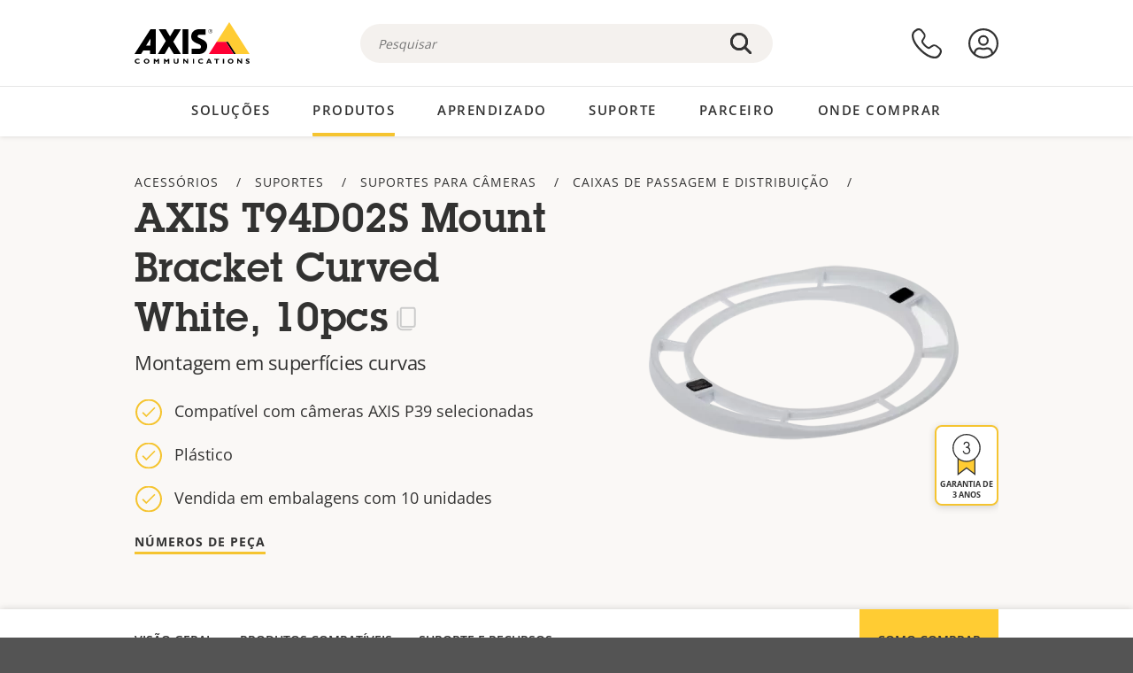

--- FILE ---
content_type: text/html; charset=UTF-8
request_url: https://www.axis.com/pt-br/products/axis-t94d02s-mount-bracket-curved-white-10pcs
body_size: 25256
content:
<!DOCTYPE html>
<html lang="pt-br" dir="ltr" data-myaxis-role="offline" prefix="og: https://ogp.me/ns#">
  <head>
                <!-- Google Tag Manager -->
      <script>(function(w,d,s,l,i){w[l]=w[l]||[];w[l].push({'gtm.start':
            new Date().getTime(),event:'gtm.js'});var f=d.getElementsByTagName(s)[0],
          j=d.createElement(s),dl=l!='dataLayer'?'&l='+l:'';j.async=true;j.src=
          'https://www.googletagmanager.com/gtm.js?id='+i+dl;f.parentNode.insertBefore(j,f);
        })(window,document,'script','dataLayer','GTM-PKNFXQZ');</script>
      <!-- End Google Tag Manager -->
              <meta charset="utf-8" />
<script type="text/javascript">window.dataLayer = window.dataLayer || [];</script>
<script type="text/javascript">
        window.dataLayer.push({
          'pageLanguage' : 'pt-br',
        });
      </script>
<script type="text/javascript">window.dataLayer.push({"productModel":"AXIS T94D02S Mount Bracket Curved White, 10pcs","productVariants":[{"partNumber":"5504-921","regions":["US","UK","KOR","JP","IND","EUR","CH","BR","AUS","AR"]}],"productSeries":"","productCategory":"Mounts","piaId":"19900","type":"product","productName":"AXIS T94D02S Mount Bracket Curved White, 10pcs","detection_rule":"node_class"});</script>
<link rel="alternate" hreflang="en" href="https://www.axis.com/products/axis-t94d02s-mount-bracket-curved-white-10pcs" />
<link rel="alternate" hreflang="pt-br" href="https://www.axis.com/pt-br/products/axis-t94d02s-mount-bracket-curved-white-10pcs" />
<link rel="alternate" hreflang="fr" href="https://www.axis.com/fr-fr/products/axis-t94d02s-mount-bracket-curved-white-10pcs" />
<link rel="alternate" hreflang="de" href="https://www.axis.com/de-de/products/axis-t94d02s-mount-bracket-curved-white-10pcs" />
<link rel="alternate" hreflang="it" href="https://www.axis.com/it-it/products/axis-t94d02s-mount-bracket-curved-white-10pcs" />
<link rel="alternate" hreflang="ja" href="https://www.axis.com/ja-jp/products/axis-t94d02s-mount-bracket-curved-white-10pcs" />
<link rel="alternate" hreflang="ko" href="https://www.axis.com/ko-kr/products/axis-t94d02s-mount-bracket-curved-white-10pcs" />
<link rel="alternate" hreflang="es" href="https://www.axis.com/es-es/products/axis-t94d02s-mount-bracket-curved-white-10pcs" />
<link rel="alternate" hreflang="pl" href="https://www.axis.com/pl-pl/products/axis-t94d02s-mount-bracket-curved-white-10pcs" />
<link rel="alternate" hreflang="x-default" href="https://www.axis.com/products/axis-t94d02s-mount-bracket-curved-white-10pcs" />
<meta name="description" content="Montagem em superfícies curvas" />
<link rel="canonical" href="https://www.axis.com/pt-br/products/axis-t94d02s-mount-bracket-curved-white-10pcs" />
<meta property="og:image" content="https://www.axis.com/sites/axis/files/t94d02s-mount-bracket-curved-white-10-pcs.png" />
<meta name="Generator" content="Drupal 11 (https://www.drupal.org)" />
<meta name="MobileOptimized" content="width" />
<meta name="HandheldFriendly" content="true" />
<meta name="viewport" content="width=device-width, initial-scale=1.0" />
<meta name="format-detection" content="telephone=no" />
<link rel="icon" href="/themes/custom/axiscom/favicon.ico" type="image/vnd.microsoft.icon" />

    <title>AXIS T94D02S Mount Bracket Curved White, 10pcs | Axis Communications</title>
    <link rel="stylesheet" media="all" href="/sites/axis/files/css/css_8PQmxr-J0kr2pU491vsEadqTcEjLjV-dImrtC6ld68k.css?delta=0&amp;language=pt-br&amp;theme=axiscom&amp;include=eJxtTlsOwyAMuxCPI1WhRG00CIiEtb396NZ1P_uIHdtRZNhJpnzAIP8hc8Jcsg8geIsxtTCyunMDpZDQ1lZin1X-XC1YLFUbgBnbnSvxYSVRHB7umogfPrZeIblLmgoNlgZ1lW_yc1zn2kMiWTEaIcVtfJogYVNPTGrkEMWr-ZNwE_9Gl0fPhC_p8FyZ" />
<link rel="stylesheet" media="all" href="/sites/axis/files/css/css__D4SI8bUuSZ07ddWKYlDnfx19_7Q5C4WrmbfGYFJalI.css?delta=1&amp;language=pt-br&amp;theme=axiscom&amp;include=eJxtTlsOwyAMuxCPI1WhRG00CIiEtb396NZ1P_uIHdtRZNhJpnzAIP8hc8Jcsg8geIsxtTCyunMDpZDQ1lZin1X-XC1YLFUbgBnbnSvxYSVRHB7umogfPrZeIblLmgoNlgZ1lW_yc1zn2kMiWTEaIcVtfJogYVNPTGrkEMWr-ZNwE_9Gl0fPhC_p8FyZ" />

    
  </head>
  <body class="page-product">
                <!-- Google Tag Manager (noscript) -->
        <noscript><iframe src="https://www.googletagmanager.com/ns.html?id=GTM-PKNFXQZ"
                      height="0" width="0" style="display:none;visibility:hidden"></iframe></noscript>
      <!-- End Google Tag Manager (noscript) -->
                <a href="#main-content" class="visually-hidden focusable">
      Pular para conteúdo principal
    </a>
    <div data-sitewide-alert role="banner"></div>
      <div class="dialog-off-canvas-main-canvas" data-off-canvas-main-canvas>
    





<div class="geo-ip-banner" id="geo-ip-banner" data-nosnippet>
  <div class="container">
    <div class="row">
      <div class="col-xs-12 no-padding-bottom no-padding-top geo-ip-banner-wrapper">

        <div class="geo-ip-banner__info">
          <div class="geo-ip-banner__infotext" id="geo-ip-banner__info-text"></div>
        </div>

        <div class="geo-ip-banner__action">
          <span class="geo-ip-banner__dropdown-text" id="geo-ip-banner__dropdown-text"></span>
          <div class="geo-ip-banner__dropdown" id="geo-ip-banner__dropdown"></div>
          <a class="geo-ip-banner__button button-action button-action--primary" id="geo-ip-banner__button"></a>
        </div>

        <div class="geo-ip-banner__close" id="geo-ip-banner__close">
          <span id="geo-ip-banner__close-btn" class="geo-ip-banner__close-btn">
            <svg width="16" height="16" fill="none" xmlns="http://www.w3.org/2000/svg"><path d="M.4.6c.3-.3.8-.4 1-.2l.1.1L8 7 14.5.5c.3-.3.8-.3 1.1 0 .3.3.3.8 0 1.1L9.1 8l6.5 6.5c.3.3.3.7.1 1l-.1.1c-.3.3-.7.3-1 .1l-.1-.1L8 9.1l-6.5 6.5c-.3.3-.8.3-1.1 0-.3-.3-.3-.8 0-1l6.5-6.5L.5 1.5C.2 1.3.2.9.4.6.5.5.4.6.4.6Z" fill="currentcolor"/></svg>

          </span>
        </div>

      </div>
    </div>
  </div>
</div>
<div class="header-wrapper ">
  <header role="banner">
    <div class="container">
      <div class="row between-xs">
        <div class="col-xs-3 col-sm-3 col-md-6 col-lg-6 search-bar-wrapper">
          <button type="button" class="search-button js-search-button">
            <svg id="search_layer_1" viewBox="0 0 24 24">
              <use  href="/themes/custom/axiscom/icon-sprite.svg#search-with-placeholder"/>
            </svg>
          </button>
          <button type="button" class="search-button search-button--hide js-close-search-button">
            <svg viewBox="0 0 24 24" version="1.1" xmlns="http://www.w3.org/2000/svg" xmlns:xlink="http://www.w3.org/2000/svg">
              <defs>
                <path d="M5.3,17.3 C4.9,17.7 4.9,18.3 5.3,18.7 C5.7,19.1 6.3,19.1 6.7,18.7 L12,13.4 L17.3,18.7 C17.7,19.1 18.3,19.1 18.7,18.7 C19.1,18.3 19.1,17.7 18.7,17.3 L13.4,12 L18.7,6.7 C19.1,6.3 19.1,5.7 18.7,5.3 C18.3,4.9 17.7,4.9 17.3,5.3 L12,10.6 L6.7,5.3 C6.3,4.9 5.7,4.9 5.3,5.3 C4.9,5.7 4.9,6.3 5.3,6.7 L10.6,12 L5.3,17.3 Z" id="path-close"></path>
              </defs>
              <g id="icons-our-own-close" stroke="none" stroke-width="1" fill="none" fill-rule="evenodd">
                <mask id="mask-close" fill="white">
                  <use xlink:href="#path-close"></use>
                </mask>
                <use id="Mask" fill="#000000" fill-rule="nonzero" xlink:href="#path-close"></use>
                <g id="close-colors-333333" mask="url(#mask-close)" fill="#333333" fill-rule="nonzero">
                  <rect id="rectangle-close" x="0" y="0" width="24" height="24"></rect>
                </g>
              </g>
            </svg>
          </button>
                      <div class="search-region">
              <div class="search-bar search-bar--gsc" data-placeholder="Pesquisar">
                <script async src="https://cse.google.com/cse.js?cx=e47503a19c719692b"></script>
                <div class="gcse-searchbox-only" data-resultsUrl="/pt-br/search"></div>
              </div>
            </div>
                  </div>
        <div class="col-xs-6 col-md-3 col-lg-3 branding-wrapper">
            <div>
    <div id="block-axiscom-branding">
  
    
        <a class="site-logo" href="/pt-br" title="Início" rel="home">
      <svg version="1.1" id="Layer_1" xmlns:xlink="http://www.w3.org/1999/xlink" x="0px" y="0px"
           viewBox="0 0 200 72" style="enable-background:new 0 0 200 72;" xml:space="preserve">
        <image src="/themes/custom/axiscom/logo.png" alt="Logotipo da Axis Communications" xlink:href="" />
            <use href="/themes/custom/axiscom/icon-sprite.svg#axis-logo"/>
      </svg>
    </a>
  </div>

  </div>

        </div>
        <div class="col-xs-4 col-sm-3 col-lg-3 primary-menu-wrapper">
            <div>
    <div id="block-primarynavigation">
  
    
      <div data-myaxis-access="offline" class="primary-menu" role="navigation" aria-label="primary-menu">

  <div class="primary-menu__item-wrapper">
    <a href="/pt-br/contact-us" class="primary-menu__item" aria-label="fale conosco">
      <svg class="ax-icon ax-icon--medium" viewBox="0 0 24 24">
        <use href="/themes/custom/axiscom/icon-sprite.svg#contact-us"/>
      </svg>
    </a>
    <span class="primary-menu__tooltip">Fale conosco</span>
  </div>

  <div class="primary-menu__item-wrapper">
    <a href="/pt-br/my-axis/login" class="primary-menu__item" aria-label="fazer login">
      <svg id="login" class="ax-icon ax-icon--medium" viewBox="0 0 34 34">
        <use href="/themes/custom/axiscom/icon-sprite.svg#login"/>
      </svg>
    </a>
    <span class="primary-menu__tooltip">Fazer login</span>
  </div>
</div>

<div data-myaxis-access="myaxis partner" class="primary-menu" role="navigation" aria-label="primary-menu">
  <div class="primary-menu__item-wrapper">
    <a href="/pt-br/contact-us" class="primary-menu__item" aria-label="fale conosco">
      <svg id="comment"  viewBox="0 0 34 34">
        <use href="/themes/custom/axiscom/icon-sprite.svg#contact-us-logged-in"/>
      </svg>
    </a>
    <span class="primary-menu__tooltip">Fale conosco</span>
  </div>

  <div class="primary-menu__item-wrapper">
    <button class="primary-menu__item primary-menu__item--button js-primary-menu-button" aria-label="my axis menu">
      <svg id="Layer_1" data-name="Layer 1" viewBox="0 0 34 34">
        <use href="/themes/custom/axiscom/icon-sprite.svg#my-axis"/>
      </svg>
    </button>
    <span class="primary-menu__tooltip">Minha Axis</span>
  </div>
  <div class="myaxis-menu">

    

              <ul>
              <li>
        <a href="https://my.axis.com" class="myaxis-menu__link">Minha Axis</a>
              </li>
          <li>
        <a href="https://auth.axis.com/user-center/account" class="myaxis-menu__link">Configurações da conta</a>
              </li>
          <li>
        <a href="https://mybusiness.axis.com/" data-myaxis-access="partner" class="myaxis-menu__link">My Business (Partner web)</a>
              </li>
        </ul>
  



    <div class="myaxis-menu__logout">
      <a href="/pt-br/my-axis/logout" class="button-action button-action--primary">Fazer logout</a>
    </div>
  </div>

</div>

  </div>

  </div>

        </div>
        <div class="col-xs-10 main-menu__current is-hidden">
          <a id="backlink" href="#" class="main-menu__back-link">
            <svg viewBox="0 0 24 24">
              <defs><style>.cls-1{fill:none;}.cls-2{fill-opacity:1;}</style></defs><title>Asset 4</title><g id="Layer_2" data-name="Layer 2"><g id="Layer_1-2" data-name="Layer 1">
                <use href="/themes/custom/axiscom/icon-sprite.svg#right-chevron"/>
              </g></g>
            </svg>
            <div class="main-menu__level-wrapper">
              <span class="main-menu__parent-level"></span>
              <span class="main-menu__current-level"></span>
            </div>
          </a>
        </div>
        <div class="col-xs-2 col-xs-offset-1 menu-button-wrapper">
          <button type="button" class="hamburger hamburger--squeeze js-menu-button">
            <span class="hamburger-box">
              <span class="hamburger-inner"></span>
            </span>
          </button>
        </div>
      </div>
    </div>
  </header>

    <div class="main-menu-region">
    
<nav role="navigation" aria-label="Main navigation" id="block-axiscom-main-menu" class="block block-menu">
        
        <div class="main-menu no-js">
      <div class="container">
        <div class="row">
          <div class="col-xs-12 main-menu__col">
                          <ul class="main-menu__depth-0">
                                                    <li class="main-menu__depth-0-item">
                <span class="main-menu__depth-0-link-container">
                                                  <a href="/pt-br/solutions" class="main-menu__depth-0-link" data-drupal-link-system-path="solutions">Soluções</a>
                                </span>
                                        <div class="main-menu__inner" style="visibility: hidden; opacity: 0;">
    <div class="main-menu__inner-wrapper">
      <div class="main-menu__container-simulator">
        <ul class="main-menu__depth-1">
                                      <li class="main-menu__depth-1-item main-menu__depth-1--current after-visible">
            <div class="main-menu__depth-1-links">
                              <a href="/pt-br/solutions/solutions-by-industry"  class="main-menu__depth-1-link slim-link-cta">
                  <span class="slim-link-cta__underline">
                    Soluções por setor
                                      </span>
                </a>
                                              <a href="#" class="main-menu__deeper-link">
                    <svg viewBox="0 0 24 24">
                      <defs><style>.cls-1{fill:none;}.cls-2{fill-opacity:1;}</style></defs><title>Asset 4</title><g id="Layer_2" data-name="Layer 2"><g id="Layer_1-2" data-name="Layer 1">
                        <use href="/themes/custom/axiscom/icon-sprite.svg#right-chevron"/>
                      </g></g>
                    </svg>
                  </a>
                </div>
                      <div class="main-menu__depth-2-wrapper ">
    <span class="main-menu__section-title">
              <a href="/pt-br/solutions/solutions-by-industry" class="slim-link-cta slim-link-cta--large"><span class="slim-link-cta__underline">Soluções por setor</span></a>
          </span>
          <span class="main-menu__section-tagline">Tecnologia conectada para todos os setores</span>
      <ul class="main-menu__depth-2 main-menu__depth-2--multicols">
                              <li  class="main-menu__depth-2-item">
                              <a href="/pt-br/solutions/aviation"  class="main-menu__depth-2-link slim-link-cta" >
              <span class="slim-link-cta__underline">
                Aviação
                              </span>
            </a>
                          </li>
                              <li  class="main-menu__depth-2-item">
                              <a href="/pt-br/solutions/banking-and-finance"  class="main-menu__depth-2-link slim-link-cta" >
              <span class="slim-link-cta__underline">
                Bancos e finanças
                              </span>
            </a>
                          </li>
                              <li  class="main-menu__depth-2-item">
                              <a href="/pt-br/solutions/cargo-logistics"  class="main-menu__depth-2-link slim-link-cta" >
              <span class="slim-link-cta__underline">
                Carga e logística
                              </span>
            </a>
                          </li>
                              <li  class="main-menu__depth-2-item">
                              <a href="/pt-br/solutions/casinos"  class="main-menu__depth-2-link slim-link-cta" >
              <span class="slim-link-cta__underline">
                Cassinos
                              </span>
            </a>
                          </li>
                              <li  class="main-menu__depth-2-item">
                              <a href="/pt-br/solutions/cities"  class="main-menu__depth-2-link slim-link-cta" >
              <span class="slim-link-cta__underline">
                Cidades
                              </span>
            </a>
                          </li>
                              <li  class="main-menu__depth-2-item">
                              <a href="/pt-br/solutions/retail"  class="main-menu__depth-2-link slim-link-cta" >
              <span class="slim-link-cta__underline">
                Comércio
                              </span>
            </a>
                          </li>
                              <li  class="main-menu__depth-2-item">
                              <a href="/pt-br/solutions/data-centers"  class="main-menu__depth-2-link slim-link-cta" >
              <span class="slim-link-cta__underline">
                Data centers
                              </span>
            </a>
                          </li>
                              <li  class="main-menu__depth-2-item">
                              <a href="/pt-br/solutions/education"  class="main-menu__depth-2-link slim-link-cta" >
              <span class="slim-link-cta__underline">
                Educação
                              </span>
            </a>
                          </li>
                              <li  class="main-menu__depth-2-item">
                              <a href="/pt-br/solutions/parking"  class="main-menu__depth-2-link slim-link-cta" >
              <span class="slim-link-cta__underline">
                Estacionamento 
                              </span>
            </a>
                          </li>
                              <li  class="main-menu__depth-2-item">
                              <a href="/pt-br/solutions/stadiums-and-venues"  class="main-menu__depth-2-link slim-link-cta" >
              <span class="slim-link-cta__underline">
                Estádios e centros de eventos
                              </span>
            </a>
                          </li>
                              <li  class="main-menu__depth-2-item">
                              <a href="/pt-br/solutions/hotels-and-restaurants"  class="main-menu__depth-2-link slim-link-cta" >
              <span class="slim-link-cta__underline">
                Hotéis e restaurantes
                              </span>
            </a>
                          </li>
                              <li  class="main-menu__depth-2-item">
                              <a href="/pt-br/solutions/commercial-real-estate"  class="main-menu__depth-2-link slim-link-cta" >
              <span class="slim-link-cta__underline">
                Imóveis comerciais
                              </span>
            </a>
                          </li>
                              <li  class="main-menu__depth-2-item">
                              <a href="/pt-br/solutions/industrial"  class="main-menu__depth-2-link slim-link-cta" >
              <span class="slim-link-cta__underline">
                Industrial
                              </span>
            </a>
                          </li>
                              <li  class="main-menu__depth-2-item">
                              <a href="/pt-br/solutions/critical-infrastructure"  class="main-menu__depth-2-link slim-link-cta" >
              <span class="slim-link-cta__underline">
                Infraestrutura crítica
                              </span>
            </a>
                          </li>
                              <li  class="main-menu__depth-2-item">
                              <a href="/pt-br/solutions/maritime"  class="main-menu__depth-2-link slim-link-cta" >
              <span class="slim-link-cta__underline">
                Marítimo
                              </span>
            </a>
                          </li>
                              <li  class="main-menu__depth-2-item">
                              <a href="/pt-br/solutions/prisons-and-correctional-facilities"  class="main-menu__depth-2-link slim-link-cta" >
              <span class="slim-link-cta__underline">
                Prisões e instituições penais
                              </span>
            </a>
                          </li>
                              <li  class="main-menu__depth-2-item">
                              <a href="/pt-br/solutions/healthcare"  class="main-menu__depth-2-link slim-link-cta" >
              <span class="slim-link-cta__underline">
                Saúde
                              </span>
            </a>
                          </li>
                              <li  class="main-menu__depth-2-item">
                              <a href="/pt-br/solutions/public-transport"  class="main-menu__depth-2-link slim-link-cta" >
              <span class="slim-link-cta__underline">
                Transporte público
                              </span>
            </a>
                          </li>
                              <li  class="main-menu__depth-2-item">
                              <a href="/pt-br/solutions/traffic"  class="main-menu__depth-2-link slim-link-cta" >
              <span class="slim-link-cta__underline">
                Trânsito
                              </span>
            </a>
                          </li>
            </ul>
              <div class="main-menu__promo">
            <a href="/pt-br/solutions/enterprise-it" class="paragraph paragraph--type--menu-promo-spot paragraph--view-mode--default main-menu__promo-item">
        <div class="main-menu__promo-media">  <img loading="lazy" src="/sites/axis/files/styles/square_125x125_jpg/public/2023-12/spotlight_it_enterprise_1600x1600_.png.jpg.webp?h=063d529f&amp;itok=L9vpcNb-" width="125" height="125" alt="a man and a woman, looking at their screens" />


</div>

      <div class="main-menu__promo-text">
        <span class="main-menu__promo-title slim-link-cta"><span class="slim-link-cta__underline">  <span>Axis para equipes de TI</span>
</span></span>
        <span class="main-menu__promo-tagline">
            <div>Integração em infraestrutura e redes de TI corporativas</div>
      </span>
      </div>
    </a>
  
            <a href="/pt-br/customer-story" class="paragraph paragraph--type--menu-promo-spot paragraph--view-mode--default main-menu__promo-item">
        <div class="main-menu__promo-media">  <img loading="lazy" src="/sites/axis/files/styles/square_125x125_jpg/public/2020-11/Customer%20story%20tool%20promo%20meganav.jpg.webp?h=a76a7264&amp;itok=d2n0LASN" width="125" height="125" alt="test" />


</div>

      <div class="main-menu__promo-text">
        <span class="main-menu__promo-title slim-link-cta"><span class="slim-link-cta__underline">  <span>Histórias de clientes</span>
</span></span>
        <span class="main-menu__promo-tagline">
            <div>Veja nossas soluções em ação com nossos clientes</div>
      </span>
      </div>
    </a>
  
            <a href="/pt-br/blog/secure-insights" class="paragraph paragraph--type--menu-promo-spot paragraph--view-mode--default main-menu__promo-item">
        <div class="main-menu__promo-media">  <img loading="lazy" src="/sites/axis/files/styles/square_125x125_jpg/public/2021-08/city_woman_thinking_connectors_mesh_2012_2600x2600.jpg.webp?h=1a2f67c9&amp;itok=HNwmHhBr" width="125" height="125" alt="City woman thinking connectors in the sky" />


</div>

      <div class="main-menu__promo-text">
        <span class="main-menu__promo-title slim-link-cta"><span class="slim-link-cta__underline">  <span>Percepções sobre segurança</span>
</span></span>
        <span class="main-menu__promo-tagline">
            <div>Leia sobre as últimas tendências e percepções sobre segurança<br />
</div>
      </span>
      </div>
    </a>
  
  </div>

      </div>

                        </li>
                                      <li class="main-menu__depth-1-item">
            <div class="main-menu__depth-1-links">
                              <a href="/pt-br/solutions/solutions-by-application-area"  class="main-menu__depth-1-link slim-link-cta">
                  <span class="slim-link-cta__underline">
                    Soluções por área de aplicação
                                      </span>
                </a>
                                              <a href="#" class="main-menu__deeper-link">
                    <svg viewBox="0 0 24 24">
                      <defs><style>.cls-1{fill:none;}.cls-2{fill-opacity:1;}</style></defs><title>Asset 4</title><g id="Layer_2" data-name="Layer 2"><g id="Layer_1-2" data-name="Layer 1">
                        <use href="/themes/custom/axiscom/icon-sprite.svg#right-chevron"/>
                      </g></g>
                    </svg>
                  </a>
                </div>
                      <div class="main-menu__depth-2-wrapper ">
    <span class="main-menu__section-title">
              <a href="/pt-br/solutions/solutions-by-application-area" class="slim-link-cta slim-link-cta--large"><span class="slim-link-cta__underline">Soluções por área de aplicação</span></a>
          </span>
          <span class="main-menu__section-tagline">Soluções para cada aplicação</span>
      <ul class="main-menu__depth-2 main-menu__depth-2--multicols">
                              <li  class="main-menu__depth-2-item">
                              <a href="/pt-br/solutions/audio-for-security"  class="main-menu__depth-2-link slim-link-cta" >
              <span class="slim-link-cta__underline">
                Áudio para segurança
                              </span>
            </a>
                          </li>
                              <li  class="main-menu__depth-2-item">
                              <a href="/pt-br/solutions/background-music-for-audio-solutions"  class="main-menu__depth-2-link slim-link-cta" >
              <span class="slim-link-cta__underline">
                Música ambiente
                              </span>
            </a>
                          </li>
                              <li  class="main-menu__depth-2-item">
                              <a href="/pt-br/solutions/body-worn-solutions"  class="main-menu__depth-2-link slim-link-cta" >
              <span class="slim-link-cta__underline">
                Soluções de vestir
                              </span>
            </a>
                          </li>
                              <li  class="main-menu__depth-2-item">
                              <a href="/pt-br/solutions/emergency-handling"  class="main-menu__depth-2-link slim-link-cta" >
              <span class="slim-link-cta__underline">
                Gestão de emergências
                              </span>
            </a>
                          </li>
                              <li  class="main-menu__depth-2-item">
                              <a href="/pt-br/solutions/deployable-surveillance"  class="main-menu__depth-2-link slim-link-cta" >
              <span class="slim-link-cta__underline">
                Vigilância implantável
                              </span>
            </a>
                          </li>
                              <li  class="main-menu__depth-2-item">
                              <a href="/pt-br/solutions/forensic-search"  class="main-menu__depth-2-link slim-link-cta" >
              <span class="slim-link-cta__underline">
                Pesquisa forense
                              </span>
            </a>
                          </li>
                              <li  class="main-menu__depth-2-item">
                              <a href="/pt-br/solutions/license-plate-recognition"  class="main-menu__depth-2-link slim-link-cta" >
              <span class="slim-link-cta__underline">
                Reconhecimento de placas de licença
                              </span>
            </a>
                          </li>
                              <li  class="main-menu__depth-2-item">
                              <a href="/pt-br/solutions/mobile-access-control-solutions"  class="main-menu__depth-2-link slim-link-cta" >
              <span class="slim-link-cta__underline">
                Soluções de controle de acesso para dispositivos móveis
                              </span>
            </a>
                          </li>
                              <li  class="main-menu__depth-2-item">
                              <a href="/pt-br/solutions/occupancy-and-space-utilization"  class="main-menu__depth-2-link slim-link-cta" >
              <span class="slim-link-cta__underline">
                Ocupação e uso do espaço
                              </span>
            </a>
                          </li>
                              <li  class="main-menu__depth-2-item">
                              <a href="/pt-br/solutions/onboard-surveillance"  class="main-menu__depth-2-link slim-link-cta" >
              <span class="slim-link-cta__underline">
                Monitoramento integrado
                              </span>
            </a>
                          </li>
                              <li  class="main-menu__depth-2-item">
                              <a href="/pt-br/solutions/people-and-vehicle-counting"  class="main-menu__depth-2-link slim-link-cta" >
              <span class="slim-link-cta__underline">
                Contagem de pessoas
                              </span>
            </a>
                          </li>
                              <li  class="main-menu__depth-2-item">
                              <a href="/pt-br/solutions/perimeter-and-area-security"  class="main-menu__depth-2-link slim-link-cta" >
              <span class="slim-link-cta__underline">
                Segurança de perímetros e áreas
                              </span>
            </a>
                          </li>
                              <li  class="main-menu__depth-2-item">
                              <a href="/pt-br/solutions/privacy-in-surveillance"  class="main-menu__depth-2-link slim-link-cta" >
              <span class="slim-link-cta__underline">
                Privacidade na vigilância por vídeo
                              </span>
            </a>
                          </li>
                              <li  class="main-menu__depth-2-item">
                              <a href="/pt-br/solutions/public-address-system"  class="main-menu__depth-2-link slim-link-cta" >
              <span class="slim-link-cta__underline">
                Comunicados ao público
                              </span>
            </a>
                          </li>
                              <li  class="main-menu__depth-2-item">
                              <a href="/pt-br/solutions/sound-detection"  class="main-menu__depth-2-link slim-link-cta" >
              <span class="slim-link-cta__underline">
                Detecção de som
                              </span>
            </a>
                          </li>
                              <li  class="main-menu__depth-2-item">
                              <a href="/pt-br/solutions/vehicle-access-control"  class="main-menu__depth-2-link slim-link-cta" >
              <span class="slim-link-cta__underline">
                Controle de acesso de veículos
                              </span>
            </a>
                          </li>
            </ul>
              <div class="main-menu__promo">
            <a href="/pt-br/products/new-products" class="paragraph paragraph--type--menu-promo-spot paragraph--view-mode--default main-menu__promo-item">
        <div class="main-menu__promo-media">  <img loading="lazy" src="/sites/axis/files/styles/square_125x125_jpg/public/2021-11/lightbulb_hand_holding_lit_outdoors_1903_1600x1600.jpg.webp?h=00546c34&amp;itok=qfVAbSCk" width="125" height="125" alt="Hand holding lightbulb with outdoors backlight " />


</div>

      <div class="main-menu__promo-text">
        <span class="main-menu__promo-title slim-link-cta"><span class="slim-link-cta__underline">  <span>Novos produtos</span>
</span></span>
        <span class="main-menu__promo-tagline">
            <div>Conheça nossas últimas inovações</div>
      </span>
      </div>
    </a>
  
            <a href="/pt-br/products" class="paragraph paragraph--type--menu-promo-spot paragraph--view-mode--default main-menu__promo-item">
        <div class="main-menu__promo-media">  <img loading="lazy" src="/sites/axis/files/styles/square_125x125_jpg/public/2021-11/axis_view_web_1600x1600_2111.jpg.webp?h=00546c34&amp;itok=x3BlxolD" width="125" height="125" alt="Axis view of cty" />


</div>

      <div class="main-menu__promo-text">
        <span class="main-menu__promo-title slim-link-cta"><span class="slim-link-cta__underline">  <span>Produtos</span>
</span></span>
        <span class="main-menu__promo-tagline">
            <div>Produtos para cada necessidade</div>
      </span>
      </div>
    </a>
  
            <a href="/pt-br/customer-story" class="paragraph paragraph--type--menu-promo-spot paragraph--view-mode--default main-menu__promo-item">
        <div class="main-menu__promo-media">  <img loading="lazy" src="/sites/axis/files/styles/square_125x125_jpg/public/2020-11/Customer%20story%20tool%20promo%20meganav.jpg.webp?h=a76a7264&amp;itok=d2n0LASN" width="125" height="125" alt="test" />


</div>

      <div class="main-menu__promo-text">
        <span class="main-menu__promo-title slim-link-cta"><span class="slim-link-cta__underline">  <span>Histórias de clientes</span>
</span></span>
        <span class="main-menu__promo-tagline">
            <div>Veja nossas soluções em ação com nossos clientes</div>
      </span>
      </div>
    </a>
  
  </div>

      </div>

                        </li>
                                      <li class="main-menu__depth-1-item">
            <div class="main-menu__depth-1-links">
                              <a href="/pt-br/solutions/end-to-end-solutions"  class="main-menu__depth-1-link slim-link-cta">
                  <span class="slim-link-cta__underline">
                    Soluções ponta a ponta
                                      </span>
                </a>
                                              <a href="#" class="main-menu__deeper-link">
                    <svg viewBox="0 0 24 24">
                      <defs><style>.cls-1{fill:none;}.cls-2{fill-opacity:1;}</style></defs><title>Asset 4</title><g id="Layer_2" data-name="Layer 2"><g id="Layer_1-2" data-name="Layer 1">
                        <use href="/themes/custom/axiscom/icon-sprite.svg#right-chevron"/>
                      </g></g>
                    </svg>
                  </a>
                </div>
                      <div class="main-menu__depth-2-wrapper ">
    <span class="main-menu__section-title">
              <a href="/pt-br/solutions/end-to-end-solutions" class="slim-link-cta slim-link-cta--large"><span class="slim-link-cta__underline">Soluções ponta a ponta</span></a>
          </span>
          <span class="main-menu__section-tagline">Segurança ponta a ponta para um mundo mais inteligente e seguro</span>
      <ul class="main-menu__depth-2">
                              <li  class="main-menu__depth-2-item">
                              <a href="/pt-br/solutions/axis-end-to-end-solutions-for-access-control"  class="main-menu__depth-2-link slim-link-cta" >
              <span class="slim-link-cta__underline">
                Soluções ponta a ponta da Axis para controle de acesso
                              </span>
            </a>
                          </li>
                              <li  class="main-menu__depth-2-item">
                              <a href="/pt-br/solutions/axis-end-to-end-solutions-for-body-worn-camera-systems"  class="main-menu__depth-2-link slim-link-cta" >
              <span class="slim-link-cta__underline">
                Soluções ponta a ponta da Axis para sistemas de câmeras de uso corporal
                              </span>
            </a>
                          </li>
                              <li  class="main-menu__depth-2-item">
                              <a href="/pt-br/solutions/axis-end-to-end-solutions-for-surveillance"  class="main-menu__depth-2-link slim-link-cta" >
              <span class="slim-link-cta__underline">
                Soluções ponta a ponta da Axis para vigilância
                              </span>
            </a>
                          </li>
                              <li  class="main-menu__depth-2-item">
                              <a href="/pt-br/products/network-audio"  class="main-menu__depth-2-link slim-link-cta" >
              <span class="slim-link-cta__underline">
                Soluções ponta a ponta da Axis para áudio
                              </span>
            </a>
                          </li>
            </ul>
              <div class="main-menu__promo">
            <a href="/pt-br/products/new-products" class="paragraph paragraph--type--menu-promo-spot paragraph--view-mode--default main-menu__promo-item">
        <div class="main-menu__promo-media">  <img loading="lazy" src="/sites/axis/files/styles/square_125x125_jpg/public/2021-11/lightbulb_hand_holding_lit_outdoors_1903_1600x1600.jpg.webp?h=00546c34&amp;itok=qfVAbSCk" width="125" height="125" alt="Hand holding lightbulb with outdoors backlight " />


</div>

      <div class="main-menu__promo-text">
        <span class="main-menu__promo-title slim-link-cta"><span class="slim-link-cta__underline">  <span>Novos produtos</span>
</span></span>
        <span class="main-menu__promo-tagline">
            <div>Conheça nossas últimas inovações</div>
      </span>
      </div>
    </a>
  
            <a href="/pt-br/products" class="paragraph paragraph--type--menu-promo-spot paragraph--view-mode--default main-menu__promo-item">
        <div class="main-menu__promo-media">  <img loading="lazy" src="/sites/axis/files/styles/square_125x125_jpg/public/2021-11/axis_view_web_1600x1600_2111.jpg.webp?h=00546c34&amp;itok=x3BlxolD" width="125" height="125" alt="Axis view of cty" />


</div>

      <div class="main-menu__promo-text">
        <span class="main-menu__promo-title slim-link-cta"><span class="slim-link-cta__underline">  <span>Produtos</span>
</span></span>
        <span class="main-menu__promo-tagline">
            <div>Produtos para cada necessidade</div>
      </span>
      </div>
    </a>
  
            <a href="/pt-br/customer-story" class="paragraph paragraph--type--menu-promo-spot paragraph--view-mode--default main-menu__promo-item">
        <div class="main-menu__promo-media">  <img loading="lazy" src="/sites/axis/files/styles/square_125x125_jpg/public/2020-11/Customer%20story%20tool%20promo%20meganav.jpg.webp?h=a76a7264&amp;itok=d2n0LASN" width="125" height="125" alt="test" />


</div>

      <div class="main-menu__promo-text">
        <span class="main-menu__promo-title slim-link-cta"><span class="slim-link-cta__underline">  <span>Histórias de clientes</span>
</span></span>
        <span class="main-menu__promo-tagline">
            <div>Veja nossas soluções em ação com nossos clientes</div>
      </span>
      </div>
    </a>
  
  </div>

      </div>

                        </li>
                                      <li class="main-menu__depth-1-item">
            <div class="main-menu__depth-1-links">
                              <a href="/pt-br/solutions/solutions-by-technology"  class="main-menu__depth-1-link slim-link-cta">
                  <span class="slim-link-cta__underline">
                    Soluções por tecnologia
                                      </span>
                </a>
                                              <a href="#" class="main-menu__deeper-link">
                    <svg viewBox="0 0 24 24">
                      <defs><style>.cls-1{fill:none;}.cls-2{fill-opacity:1;}</style></defs><title>Asset 4</title><g id="Layer_2" data-name="Layer 2"><g id="Layer_1-2" data-name="Layer 1">
                        <use href="/themes/custom/axiscom/icon-sprite.svg#right-chevron"/>
                      </g></g>
                    </svg>
                  </a>
                </div>
                      <div class="main-menu__depth-2-wrapper ">
    <span class="main-menu__section-title">
              <a href="/pt-br/solutions/solutions-by-technology" class="slim-link-cta slim-link-cta--large"><span class="slim-link-cta__underline">Soluções por tecnologia</span></a>
          </span>
          <span class="main-menu__section-tagline">Inovação que faz a diferença</span>
      <ul class="main-menu__depth-2 main-menu__depth-2--multicols">
                              <li  class="main-menu__depth-2-item">
                              <a href="/pt-br/solutions/edge-vault"  class="main-menu__depth-2-link slim-link-cta" >
              <span class="slim-link-cta__underline">
                Edge Vault
                              </span>
            </a>
                          </li>
                              <li  class="main-menu__depth-2-item">
                              <a href="/pt-br/solutions/av1-codec"  class="main-menu__depth-2-link slim-link-cta" >
              <span class="slim-link-cta__underline">
                AV1 codec
                              </span>
            </a>
                          </li>
                              <li  class="main-menu__depth-2-item">
                              <a href="/pt-br/solutions/system-on-chip"  class="main-menu__depth-2-link slim-link-cta" >
              <span class="slim-link-cta__underline">
                Sistema em um chip
                              </span>
            </a>
                          </li>
                              <li  class="main-menu__depth-2-item">
                              <a href="/pt-br/solutions/scene-intelligence"  class="main-menu__depth-2-link slim-link-cta" >
              <span class="slim-link-cta__underline">
                Inteligência de cena
                              </span>
            </a>
                          </li>
                              <li  class="main-menu__depth-2-item">
                              <a href="/pt-br/solutions/zipstream"  class="main-menu__depth-2-link slim-link-cta" >
              <span class="slim-link-cta__underline">
                Zipstream
                              </span>
            </a>
                          </li>
                              <li  class="main-menu__depth-2-item">
                              <a href="/pt-br/solutions/lightfinder"  class="main-menu__depth-2-link slim-link-cta" >
              <span class="slim-link-cta__underline">
                Lightfinder
                              </span>
            </a>
                          </li>
                              <li  class="main-menu__depth-2-item">
                              <a href="/pt-br/solutions/wide-dynamic-range-wdr"  class="main-menu__depth-2-link slim-link-cta" >
              <span class="slim-link-cta__underline">
                WDR Forense
                              </span>
            </a>
                          </li>
                              <li  class="main-menu__depth-2-item">
                              <a href="/pt-br/solutions/optimizedir"  class="main-menu__depth-2-link slim-link-cta" >
              <span class="slim-link-cta__underline">
                OptimizedIR
                              </span>
            </a>
                          </li>
                              <li  class="main-menu__depth-2-item">
                              <a href="/pt-br/solutions/electronic-image-stabilization"  class="main-menu__depth-2-link slim-link-cta" >
              <span class="slim-link-cta__underline">
                Estabilização de imagem
                              </span>
            </a>
                          </li>
                              <li  class="main-menu__depth-2-item">
                              <a href="/pt-br/solutions/thermal-imaging"  class="main-menu__depth-2-link slim-link-cta" >
              <span class="slim-link-cta__underline">
                Imagens térmicas
                              </span>
            </a>
                          </li>
                              <li  class="main-menu__depth-2-item">
                              <a href="/pt-br/solutions/radar"  class="main-menu__depth-2-link slim-link-cta" >
              <span class="slim-link-cta__underline">
                Radar
                              </span>
            </a>
                          </li>
                              <li  class="main-menu__depth-2-item">
                              <a href="/pt-br/solutions/from-analog-to-ip"  class="main-menu__depth-2-link slim-link-cta" >
              <span class="slim-link-cta__underline">
                De analógico para IP
                              </span>
            </a>
                          </li>
                              <li  class="main-menu__depth-2-item">
                              <a href="/pt-br/solutions/cloud-connect"  class="main-menu__depth-2-link slim-link-cta" >
              <span class="slim-link-cta__underline">
                Cloud Connect
                              </span>
            </a>
                          </li>
                              <li  class="main-menu__depth-2-item">
                              <a href="/pt-br/solutions/solutions-by-technology/axis-os"  class="main-menu__depth-2-link slim-link-cta" >
              <span class="slim-link-cta__underline">
                AXIS OS
                              </span>
            </a>
                          </li>
            </ul>
              <div class="main-menu__promo">
            <a href="/pt-br/products/new-products" class="paragraph paragraph--type--menu-promo-spot paragraph--view-mode--default main-menu__promo-item">
        <div class="main-menu__promo-media">  <img loading="lazy" src="/sites/axis/files/styles/square_125x125_jpg/public/2021-11/lightbulb_hand_holding_lit_outdoors_1903_1600x1600.jpg.webp?h=00546c34&amp;itok=qfVAbSCk" width="125" height="125" alt="Hand holding lightbulb with outdoors backlight " />


</div>

      <div class="main-menu__promo-text">
        <span class="main-menu__promo-title slim-link-cta"><span class="slim-link-cta__underline">  <span>Novos produtos</span>
</span></span>
        <span class="main-menu__promo-tagline">
            <div>Conheça nossas últimas inovações</div>
      </span>
      </div>
    </a>
  
            <a href="/pt-br/products" class="paragraph paragraph--type--menu-promo-spot paragraph--view-mode--default main-menu__promo-item">
        <div class="main-menu__promo-media">  <img loading="lazy" src="/sites/axis/files/styles/square_125x125_jpg/public/2021-11/axis_view_web_1600x1600_2111.jpg.webp?h=00546c34&amp;itok=x3BlxolD" width="125" height="125" alt="Axis view of cty" />


</div>

      <div class="main-menu__promo-text">
        <span class="main-menu__promo-title slim-link-cta"><span class="slim-link-cta__underline">  <span>Produtos</span>
</span></span>
        <span class="main-menu__promo-tagline">
            <div>Produtos para cada necessidade</div>
      </span>
      </div>
    </a>
  
            <a href="/pt-br/customer-story" class="paragraph paragraph--type--menu-promo-spot paragraph--view-mode--default main-menu__promo-item">
        <div class="main-menu__promo-media">  <img loading="lazy" src="/sites/axis/files/styles/square_125x125_jpg/public/2020-11/Customer%20story%20tool%20promo%20meganav.jpg.webp?h=a76a7264&amp;itok=d2n0LASN" width="125" height="125" alt="test" />


</div>

      <div class="main-menu__promo-text">
        <span class="main-menu__promo-title slim-link-cta"><span class="slim-link-cta__underline">  <span>Histórias de clientes</span>
</span></span>
        <span class="main-menu__promo-tagline">
            <div>Veja nossas soluções em ação com nossos clientes</div>
      </span>
      </div>
    </a>
  
  </div>

      </div>

                        </li>
                                      <li class="main-menu__depth-1-item">
            <div class="main-menu__depth-1-links">
                              <a href="/pt-br/solutions/solutions-by-services"  class="main-menu__depth-1-link slim-link-cta">
                  <span class="slim-link-cta__underline">
                    Soluções por serviços
                                      </span>
                </a>
                                              <a href="#" class="main-menu__deeper-link">
                    <svg viewBox="0 0 24 24">
                      <defs><style>.cls-1{fill:none;}.cls-2{fill-opacity:1;}</style></defs><title>Asset 4</title><g id="Layer_2" data-name="Layer 2"><g id="Layer_1-2" data-name="Layer 1">
                        <use href="/themes/custom/axiscom/icon-sprite.svg#right-chevron"/>
                      </g></g>
                    </svg>
                  </a>
                </div>
                      <div class="main-menu__depth-2-wrapper ">
    <span class="main-menu__section-title">
              <a href="/pt-br/solutions/solutions-by-services" class="slim-link-cta slim-link-cta--large"><span class="slim-link-cta__underline">Soluções por serviços</span></a>
          </span>
          <span class="main-menu__section-tagline"></span>
      <ul class="main-menu__depth-2">
                              <li  class="main-menu__depth-2-item">
                              <a href="/pt-br/solutions/professional-services"  class="main-menu__depth-2-link slim-link-cta" >
              <span class="slim-link-cta__underline">
                Serviços Profissionais Axis
                              </span>
            </a>
                          </li>
                              <li  class="main-menu__depth-2-item">
                              <a href="/pt-br/solutions/managed-services"  class="main-menu__depth-2-link slim-link-cta" >
              <span class="slim-link-cta__underline">
                Serviços gerenciados
                              </span>
            </a>
                          </li>
            </ul>
              <div class="main-menu__promo">
            <a href="/pt-br/products/new-products" class="paragraph paragraph--type--menu-promo-spot paragraph--view-mode--default main-menu__promo-item">
        <div class="main-menu__promo-media">  <img loading="lazy" src="/sites/axis/files/styles/square_125x125_jpg/public/2021-11/lightbulb_hand_holding_lit_outdoors_1903_1600x1600.jpg.webp?h=00546c34&amp;itok=qfVAbSCk" width="125" height="125" alt="Hand holding lightbulb with outdoors backlight " />


</div>

      <div class="main-menu__promo-text">
        <span class="main-menu__promo-title slim-link-cta"><span class="slim-link-cta__underline">  <span>Novos produtos</span>
</span></span>
        <span class="main-menu__promo-tagline">
            <div>Conheça nossas últimas inovações</div>
      </span>
      </div>
    </a>
  
            <a href="/pt-br/products" class="paragraph paragraph--type--menu-promo-spot paragraph--view-mode--default main-menu__promo-item">
        <div class="main-menu__promo-media">  <img loading="lazy" src="/sites/axis/files/styles/square_125x125_jpg/public/2021-11/axis_view_web_1600x1600_2111.jpg.webp?h=00546c34&amp;itok=x3BlxolD" width="125" height="125" alt="Axis view of cty" />


</div>

      <div class="main-menu__promo-text">
        <span class="main-menu__promo-title slim-link-cta"><span class="slim-link-cta__underline">  <span>Produtos</span>
</span></span>
        <span class="main-menu__promo-tagline">
            <div>Produtos para cada necessidade</div>
      </span>
      </div>
    </a>
  
            <a href="/pt-br/customer-story" class="paragraph paragraph--type--menu-promo-spot paragraph--view-mode--default main-menu__promo-item">
        <div class="main-menu__promo-media">  <img loading="lazy" src="/sites/axis/files/styles/square_125x125_jpg/public/2020-11/Customer%20story%20tool%20promo%20meganav.jpg.webp?h=a76a7264&amp;itok=d2n0LASN" width="125" height="125" alt="test" />


</div>

      <div class="main-menu__promo-text">
        <span class="main-menu__promo-title slim-link-cta"><span class="slim-link-cta__underline">  <span>Histórias de clientes</span>
</span></span>
        <span class="main-menu__promo-tagline">
            <div>Veja nossas soluções em ação com nossos clientes</div>
      </span>
      </div>
    </a>
  
  </div>

      </div>

                        </li>
                </ul>
      </div>
    </div>
  </div>
  
                  <a href="#" class="main-menu__deeper-link">
                  <svg viewBox="0 0 24 24">
                    <defs><style>.cls-1{fill:none;}.cls-2{fill-opacity:1;}</style></defs><title>Asset 4</title><g id="Layer_2" data-name="Layer 2"><g id="Layer_1-2" data-name="Layer 1">
                      <use href="/themes/custom/axiscom/icon-sprite.svg#right-chevron"/>
                    </g></g>
                  </svg>
                </a>
                              </li>
                                        <li class="main-menu__depth-0-item">
                <span class="main-menu__depth-0-link-container">
                                                  <a href="/pt-br/products" class="main-menu__depth-0-link" data-drupal-link-system-path="node/48344">Produtos</a>
                                </span>
                                        <div class="main-menu__inner" style="visibility: hidden; opacity: 0;">
    <div class="main-menu__inner-wrapper">
      <div class="main-menu__container-simulator">
        <ul class="main-menu__depth-1">
                                      <li class="main-menu__depth-1-item main-menu__depth-1--current after-visible">
            <div class="main-menu__depth-1-links">
                              <a href="/pt-br/products/network-cameras"  class="main-menu__depth-1-link slim-link-cta">
                  <span class="slim-link-cta__underline">
                    Câmeras de rede
                                      </span>
                </a>
                                              <a href="#" class="main-menu__deeper-link">
                    <svg viewBox="0 0 24 24">
                      <defs><style>.cls-1{fill:none;}.cls-2{fill-opacity:1;}</style></defs><title>Asset 4</title><g id="Layer_2" data-name="Layer 2"><g id="Layer_1-2" data-name="Layer 1">
                        <use href="/themes/custom/axiscom/icon-sprite.svg#right-chevron"/>
                      </g></g>
                    </svg>
                  </a>
                </div>
                      <div class="main-menu__depth-2-wrapper ">
    <span class="main-menu__section-title">
              <a href="/pt-br/products/network-cameras" class="slim-link-cta slim-link-cta--large"><span class="slim-link-cta__underline">Câmeras de rede</span></a>
          </span>
          <span class="main-menu__section-tagline">O melhor em vídeo de rede: inovação, qualidade e oportunidade</span>
      <ul class="main-menu__depth-2 main-menu__depth-2--multicols">
                              <li  class="main-menu__depth-2-item">
                              <a href="/pt-br/products/dome-cameras"  class="main-menu__depth-2-link slim-link-cta" >
              <span class="slim-link-cta__underline">
                Câmeras dome
                              </span>
            </a>
                          </li>
                              <li  class="main-menu__depth-2-item">
                              <a href="/pt-br/products/box-cameras"  class="main-menu__depth-2-link slim-link-cta" >
              <span class="slim-link-cta__underline">
                Câmeras box
                              </span>
            </a>
                          </li>
                              <li  class="main-menu__depth-2-item">
                              <a href="/pt-br/products/bullet-cameras"  class="main-menu__depth-2-link slim-link-cta" >
              <span class="slim-link-cta__underline">
                Câmeras bullet
                              </span>
            </a>
                          </li>
                              <li  class="main-menu__depth-2-item">
                              <a href="/pt-br/products/ptz-cameras"  class="main-menu__depth-2-link slim-link-cta" >
              <span class="slim-link-cta__underline">
                Câmeras PTZ
                              </span>
            </a>
                          </li>
                              <li  class="main-menu__depth-2-item">
                              <a href="/pt-br/products/panoramic-cameras"  class="main-menu__depth-2-link slim-link-cta" >
              <span class="slim-link-cta__underline">
                Câmeras panorâmicas
                              </span>
            </a>
                          </li>
                              <li  class="main-menu__depth-2-item">
                              <a href="/pt-br/products/modular-cameras"  class="main-menu__depth-2-link slim-link-cta" >
              <span class="slim-link-cta__underline">
                Câmeras modulares
                              </span>
            </a>
                          </li>
                              <li  class="main-menu__depth-2-item">
                              <a href="/pt-br/products/explosion-protected-cameras"  class="main-menu__depth-2-link slim-link-cta" >
              <span class="slim-link-cta__underline">
                Câmeras protegidas contra explosões
                              </span>
            </a>
                          </li>
                              <li  class="main-menu__depth-2-item">
                              <a href="/pt-br/products/onboard-cameras"  class="main-menu__depth-2-link slim-link-cta" >
              <span class="slim-link-cta__underline">
                Câmeras de bordo
                              </span>
            </a>
                          </li>
                              <li  class="main-menu__depth-2-item">
                              <a href="/pt-br/products/thermal-cameras"  class="main-menu__depth-2-link slim-link-cta" >
              <span class="slim-link-cta__underline">
                Câmeras térmicas
                              </span>
            </a>
                          </li>
                              <li  class="main-menu__depth-2-item">
                              <a href="/pt-br/products/specialty-cameras"  class="main-menu__depth-2-link slim-link-cta" >
              <span class="slim-link-cta__underline">
                Câmeras especiais
                              </span>
            </a>
                          </li>
                              <li  class="main-menu__depth-2-item">
                              <a href="/pt-br/products/traffic-cameras-and-radars"  class="main-menu__depth-2-link slim-link-cta" >
              <span class="slim-link-cta__underline">
                Câmeras de trânsito e radares
                              </span>
            </a>
                          </li>
            </ul>
              <div class="main-menu__promo">
            <a href="/pt-br/products/new-products" class="paragraph paragraph--type--menu-promo-spot paragraph--view-mode--default main-menu__promo-item">
        <div class="main-menu__promo-media">  <img loading="lazy" src="/sites/axis/files/styles/square_125x125_jpg/public/2021-11/lightbulb_hand_holding_lit_outdoors_1903_1600x1600.jpg.webp?h=00546c34&amp;itok=qfVAbSCk" width="125" height="125" alt="Hand holding lightbulb with outdoors backlight " />


</div>

      <div class="main-menu__promo-text">
        <span class="main-menu__promo-title slim-link-cta"><span class="slim-link-cta__underline">  <span>Novos produtos</span>
</span></span>
        <span class="main-menu__promo-tagline">
            <div>Conheça nossas últimas inovações</div>
      </span>
      </div>
    </a>
  
            <a href="/pt-br/solutions" class="paragraph paragraph--type--menu-promo-spot paragraph--view-mode--default main-menu__promo-item">
        <div class="main-menu__promo-media">  <img loading="lazy" src="/sites/axis/files/styles/square_125x125_jpg/public/2021-11/manhattan_city_street_evening_2011_1600x1600.jpg.webp?h=00546c34&amp;itok=PcAmNRkO" width="125" height="125" alt="Manhattan city streets view" />


</div>

      <div class="main-menu__promo-text">
        <span class="main-menu__promo-title slim-link-cta"><span class="slim-link-cta__underline">  <span>Soluções</span>
</span></span>
        <span class="main-menu__promo-tagline">
            <div>Uma solução para cada necessidade</div>
      </span>
      </div>
    </a>
  
            <a href="/pt-br/support/tools" class="paragraph paragraph--type--menu-promo-spot paragraph--view-mode--default main-menu__promo-item">
        <div class="main-menu__promo-media">  <img loading="lazy" src="/sites/axis/files/styles/square_125x125_jpg/public/2020-05/product_selector_laptop_sunlight_2003_1600x1067.png.webp?h=b60f2a6e&amp;itok=D0h9__3Y" width="125" height="125" alt="A hand using a laptop while the sun is shining on the hand" />


</div>

      <div class="main-menu__promo-text">
        <span class="main-menu__promo-title slim-link-cta"><span class="slim-link-cta__underline">  <span>Ferramentas</span>
</span></span>
        <span class="main-menu__promo-tagline">
            <div>Ferramentas de software para ajudar em todas as fases do seu projeto </div>
      </span>
      </div>
    </a>
  
  </div>

      </div>

                        </li>
                                      <li class="main-menu__depth-1-item">
            <div class="main-menu__depth-1-links">
                              <a href="/pt-br/products/network-intercoms"  class="main-menu__depth-1-link slim-link-cta">
                  <span class="slim-link-cta__underline">
                    Intercomunicadores de rede
                                      </span>
                </a>
                                              <a href="#" class="main-menu__deeper-link">
                    <svg viewBox="0 0 24 24">
                      <defs><style>.cls-1{fill:none;}.cls-2{fill-opacity:1;}</style></defs><title>Asset 4</title><g id="Layer_2" data-name="Layer 2"><g id="Layer_1-2" data-name="Layer 1">
                        <use href="/themes/custom/axiscom/icon-sprite.svg#right-chevron"/>
                      </g></g>
                    </svg>
                  </a>
                </div>
                      <div class="main-menu__depth-2-wrapper ">
    <span class="main-menu__section-title">
              <a href="/pt-br/products/network-intercoms" class="slim-link-cta slim-link-cta--large"><span class="slim-link-cta__underline">Intercomunicadores de rede</span></a>
          </span>
          <span class="main-menu__section-tagline">Soluções de intercomunicação inteligentes e seguras</span>
      <ul class="main-menu__depth-2 main-menu__depth-2--multicols">
                              <li  class="main-menu__depth-2-item">
                              <a href="/pt-br/products/video-intercoms"  class="main-menu__depth-2-link slim-link-cta" >
              <span class="slim-link-cta__underline">
                Intercomunicadores de vídeo
                              </span>
            </a>
                          </li>
                              <li  class="main-menu__depth-2-item">
                              <a href="/pt-br/products/audio-intercoms"  class="main-menu__depth-2-link slim-link-cta" >
              <span class="slim-link-cta__underline">
                Intercomunicadores de áudio
                              </span>
            </a>
                          </li>
                              <li  class="main-menu__depth-2-item">
                              <a href="/pt-br/products/safety-intercoms"  class="main-menu__depth-2-link slim-link-cta" >
              <span class="slim-link-cta__underline">
                Intercomunicadores de segurança
                              </span>
            </a>
                          </li>
                              <li  class="main-menu__depth-2-item">
                              <a href="/pt-br/products/answering-units"  class="main-menu__depth-2-link slim-link-cta" >
              <span class="slim-link-cta__underline">
                Unidades de resposta
                              </span>
            </a>
                          </li>
                              <li  class="main-menu__depth-2-item">
                              <a href="/pt-br/products/accessories-for-network-intercoms"  class="main-menu__depth-2-link slim-link-cta" >
              <span class="slim-link-cta__underline">
                Acessórios para intercomunicadores em rede
                              </span>
            </a>
                          </li>
                              <li  class="main-menu__depth-2-item">
                              <a href="/pt-br/products/2n-indoor-stations" icon=external class="main-menu__depth-2-link slim-link-cta" target="_blank">
              <span class="slim-link-cta__underline">
                2N Estações para ambientes internos
                                  <span class="main-menu__depth-2-item__external-icon"></span>
                              </span>
            </a>
                          </li>
                              <li  class="main-menu__depth-2-item">
                              <a href="/pt-br/products/2n-intercoms" icon=external class="main-menu__depth-2-link slim-link-cta" target="_blank">
              <span class="slim-link-cta__underline">
                Intercomunicadores 2N
                                  <span class="main-menu__depth-2-item__external-icon"></span>
                              </span>
            </a>
                          </li>
            </ul>
              <div class="main-menu__promo">
            <a href="/pt-br/products/new-products" class="paragraph paragraph--type--menu-promo-spot paragraph--view-mode--default main-menu__promo-item">
        <div class="main-menu__promo-media">  <img loading="lazy" src="/sites/axis/files/styles/square_125x125_jpg/public/2021-11/lightbulb_hand_holding_lit_outdoors_1903_1600x1600.jpg.webp?h=00546c34&amp;itok=qfVAbSCk" width="125" height="125" alt="Hand holding lightbulb with outdoors backlight " />


</div>

      <div class="main-menu__promo-text">
        <span class="main-menu__promo-title slim-link-cta"><span class="slim-link-cta__underline">  <span>Novos produtos</span>
</span></span>
        <span class="main-menu__promo-tagline">
            <div>Conheça nossas últimas inovações</div>
      </span>
      </div>
    </a>
  
            <a href="/pt-br/solutions" class="paragraph paragraph--type--menu-promo-spot paragraph--view-mode--default main-menu__promo-item">
        <div class="main-menu__promo-media">  <img loading="lazy" src="/sites/axis/files/styles/square_125x125_jpg/public/2021-11/manhattan_city_street_evening_2011_1600x1600.jpg.webp?h=00546c34&amp;itok=PcAmNRkO" width="125" height="125" alt="Manhattan city streets view" />


</div>

      <div class="main-menu__promo-text">
        <span class="main-menu__promo-title slim-link-cta"><span class="slim-link-cta__underline">  <span>Soluções</span>
</span></span>
        <span class="main-menu__promo-tagline">
            <div>Uma solução para cada necessidade</div>
      </span>
      </div>
    </a>
  
            <a href="/pt-br/support/tools" class="paragraph paragraph--type--menu-promo-spot paragraph--view-mode--default main-menu__promo-item">
        <div class="main-menu__promo-media">  <img loading="lazy" src="/sites/axis/files/styles/square_125x125_jpg/public/2020-05/product_selector_laptop_sunlight_2003_1600x1067.png.webp?h=b60f2a6e&amp;itok=D0h9__3Y" width="125" height="125" alt="A hand using a laptop while the sun is shining on the hand" />


</div>

      <div class="main-menu__promo-text">
        <span class="main-menu__promo-title slim-link-cta"><span class="slim-link-cta__underline">  <span>Ferramentas</span>
</span></span>
        <span class="main-menu__promo-tagline">
            <div>Ferramentas de software para ajudar em todas as fases do seu projeto </div>
      </span>
      </div>
    </a>
  
  </div>

      </div>

                        </li>
                                      <li class="main-menu__depth-1-item">
            <div class="main-menu__depth-1-links">
                              <a href="/pt-br/products/access-control"  class="main-menu__depth-1-link slim-link-cta">
                  <span class="slim-link-cta__underline">
                    Controle de acesso
                                      </span>
                </a>
                                              <a href="#" class="main-menu__deeper-link">
                    <svg viewBox="0 0 24 24">
                      <defs><style>.cls-1{fill:none;}.cls-2{fill-opacity:1;}</style></defs><title>Asset 4</title><g id="Layer_2" data-name="Layer 2"><g id="Layer_1-2" data-name="Layer 1">
                        <use href="/themes/custom/axiscom/icon-sprite.svg#right-chevron"/>
                      </g></g>
                    </svg>
                  </a>
                </div>
                      <div class="main-menu__depth-2-wrapper ">
    <span class="main-menu__section-title">
              <a href="/pt-br/products/access-control" class="slim-link-cta slim-link-cta--large"><span class="slim-link-cta__underline">Controle de acesso</span></a>
          </span>
          <span class="main-menu__section-tagline">Cubra todas as suas necessidades de controle de acesso</span>
      <ul class="main-menu__depth-2 main-menu__depth-2--multicols">
                              <li  class="main-menu__depth-2-item">
                              <a href="/pt-br/products/access-control-management-software"  class="main-menu__depth-2-link slim-link-cta" >
              <span class="slim-link-cta__underline">
                Software de gerenciamento de controle de acesso
                              </span>
            </a>
                          </li>
                              <li  class="main-menu__depth-2-item">
                              <a href="/pt-br/products/network-io-relay-modules"  class="main-menu__depth-2-link slim-link-cta" >
              <span class="slim-link-cta__underline">
                Módulos de relés de E/S de rede
                              </span>
            </a>
                          </li>
                              <li  class="main-menu__depth-2-item">
                              <a href="/pt-br/products/network-door-controllers"  class="main-menu__depth-2-link slim-link-cta" >
              <span class="slim-link-cta__underline">
                Controladoras de acesso em rede
                              </span>
            </a>
                          </li>
                              <li  class="main-menu__depth-2-item">
                              <a href="/pt-br/products/readers"  class="main-menu__depth-2-link slim-link-cta" >
              <span class="slim-link-cta__underline">
                Leitores de cartões
                              </span>
            </a>
                          </li>
                              <li  class="main-menu__depth-2-item">
                              <a href="/pt-br/products/credentials"  class="main-menu__depth-2-link slim-link-cta" >
              <span class="slim-link-cta__underline">
                Credenciais
                              </span>
            </a>
                          </li>
                              <li  class="main-menu__depth-2-item">
                              <a href="/pt-br/products/accessories-for-access-control"  class="main-menu__depth-2-link slim-link-cta" >
              <span class="slim-link-cta__underline">
                Acessórios para controle de acesso
                              </span>
            </a>
                          </li>
            </ul>
              <div class="main-menu__promo">
            <a href="/pt-br/products/new-products" class="paragraph paragraph--type--menu-promo-spot paragraph--view-mode--default main-menu__promo-item">
        <div class="main-menu__promo-media">  <img loading="lazy" src="/sites/axis/files/styles/square_125x125_jpg/public/2021-11/lightbulb_hand_holding_lit_outdoors_1903_1600x1600.jpg.webp?h=00546c34&amp;itok=qfVAbSCk" width="125" height="125" alt="Hand holding lightbulb with outdoors backlight " />


</div>

      <div class="main-menu__promo-text">
        <span class="main-menu__promo-title slim-link-cta"><span class="slim-link-cta__underline">  <span>Novos produtos</span>
</span></span>
        <span class="main-menu__promo-tagline">
            <div>Conheça nossas últimas inovações</div>
      </span>
      </div>
    </a>
  
            <a href="/pt-br/solutions" class="paragraph paragraph--type--menu-promo-spot paragraph--view-mode--default main-menu__promo-item">
        <div class="main-menu__promo-media">  <img loading="lazy" src="/sites/axis/files/styles/square_125x125_jpg/public/2021-11/manhattan_city_street_evening_2011_1600x1600.jpg.webp?h=00546c34&amp;itok=PcAmNRkO" width="125" height="125" alt="Manhattan city streets view" />


</div>

      <div class="main-menu__promo-text">
        <span class="main-menu__promo-title slim-link-cta"><span class="slim-link-cta__underline">  <span>Soluções</span>
</span></span>
        <span class="main-menu__promo-tagline">
            <div>Uma solução para cada necessidade</div>
      </span>
      </div>
    </a>
  
            <a href="/pt-br/support/tools" class="paragraph paragraph--type--menu-promo-spot paragraph--view-mode--default main-menu__promo-item">
        <div class="main-menu__promo-media">  <img loading="lazy" src="/sites/axis/files/styles/square_125x125_jpg/public/2020-05/product_selector_laptop_sunlight_2003_1600x1067.png.webp?h=b60f2a6e&amp;itok=D0h9__3Y" width="125" height="125" alt="A hand using a laptop while the sun is shining on the hand" />


</div>

      <div class="main-menu__promo-text">
        <span class="main-menu__promo-title slim-link-cta"><span class="slim-link-cta__underline">  <span>Ferramentas</span>
</span></span>
        <span class="main-menu__promo-tagline">
            <div>Ferramentas de software para ajudar em todas as fases do seu projeto </div>
      </span>
      </div>
    </a>
  
  </div>

      </div>

                        </li>
                                      <li class="main-menu__depth-1-item">
            <div class="main-menu__depth-1-links">
                              <a href="/pt-br/products/network-audio"  class="main-menu__depth-1-link slim-link-cta">
                  <span class="slim-link-cta__underline">
                    Áudio em rede
                                      </span>
                </a>
                                              <a href="#" class="main-menu__deeper-link">
                    <svg viewBox="0 0 24 24">
                      <defs><style>.cls-1{fill:none;}.cls-2{fill-opacity:1;}</style></defs><title>Asset 4</title><g id="Layer_2" data-name="Layer 2"><g id="Layer_1-2" data-name="Layer 1">
                        <use href="/themes/custom/axiscom/icon-sprite.svg#right-chevron"/>
                      </g></g>
                    </svg>
                  </a>
                </div>
                      <div class="main-menu__depth-2-wrapper ">
    <span class="main-menu__section-title">
              <a href="/pt-br/products/network-audio" class="slim-link-cta slim-link-cta--large"><span class="slim-link-cta__underline">Áudio em rede</span></a>
          </span>
          <span class="main-menu__section-tagline">Áudio fácil e inteligente</span>
      <ul class="main-menu__depth-2">
                              <li  class="main-menu__depth-2-item">
                              <a href="/pt-br/products/network-speakers"  class="main-menu__depth-2-link slim-link-cta" >
              <span class="slim-link-cta__underline">
                Alto-falantes de rede
                              </span>
            </a>
                          </li>
                              <li  class="main-menu__depth-2-item">
                              <a href="/pt-br/products/audio-management-software"  class="main-menu__depth-2-link slim-link-cta" >
              <span class="slim-link-cta__underline">
                Software de gerenciamento de áudio
                              </span>
            </a>
                          </li>
                              <li  class="main-menu__depth-2-item">
                              <a href="/pt-br/products/audio-system-devices"  class="main-menu__depth-2-link slim-link-cta" >
              <span class="slim-link-cta__underline">
                Dispositivos de sistema de áudio
                              </span>
            </a>
                          </li>
                              <li  class="main-menu__depth-2-item">
                              <a href="/pt-br/products/network-paging-consoles"  class="main-menu__depth-2-link slim-link-cta" >
              <span class="slim-link-cta__underline">
                Consoles de megafonia em rede
                              </span>
            </a>
                          </li>
            </ul>
              <div class="main-menu__promo">
            <a href="/pt-br/products/new-products" class="paragraph paragraph--type--menu-promo-spot paragraph--view-mode--default main-menu__promo-item">
        <div class="main-menu__promo-media">  <img loading="lazy" src="/sites/axis/files/styles/square_125x125_jpg/public/2021-11/lightbulb_hand_holding_lit_outdoors_1903_1600x1600.jpg.webp?h=00546c34&amp;itok=qfVAbSCk" width="125" height="125" alt="Hand holding lightbulb with outdoors backlight " />


</div>

      <div class="main-menu__promo-text">
        <span class="main-menu__promo-title slim-link-cta"><span class="slim-link-cta__underline">  <span>Novos produtos</span>
</span></span>
        <span class="main-menu__promo-tagline">
            <div>Conheça nossas últimas inovações</div>
      </span>
      </div>
    </a>
  
            <a href="/pt-br/solutions" class="paragraph paragraph--type--menu-promo-spot paragraph--view-mode--default main-menu__promo-item">
        <div class="main-menu__promo-media">  <img loading="lazy" src="/sites/axis/files/styles/square_125x125_jpg/public/2021-11/manhattan_city_street_evening_2011_1600x1600.jpg.webp?h=00546c34&amp;itok=PcAmNRkO" width="125" height="125" alt="Manhattan city streets view" />


</div>

      <div class="main-menu__promo-text">
        <span class="main-menu__promo-title slim-link-cta"><span class="slim-link-cta__underline">  <span>Soluções</span>
</span></span>
        <span class="main-menu__promo-tagline">
            <div>Uma solução para cada necessidade</div>
      </span>
      </div>
    </a>
  
            <a href="/pt-br/support/tools" class="paragraph paragraph--type--menu-promo-spot paragraph--view-mode--default main-menu__promo-item">
        <div class="main-menu__promo-media">  <img loading="lazy" src="/sites/axis/files/styles/square_125x125_jpg/public/2020-05/product_selector_laptop_sunlight_2003_1600x1067.png.webp?h=b60f2a6e&amp;itok=D0h9__3Y" width="125" height="125" alt="A hand using a laptop while the sun is shining on the hand" />


</div>

      <div class="main-menu__promo-text">
        <span class="main-menu__promo-title slim-link-cta"><span class="slim-link-cta__underline">  <span>Ferramentas</span>
</span></span>
        <span class="main-menu__promo-tagline">
            <div>Ferramentas de software para ajudar em todas as fases do seu projeto </div>
      </span>
      </div>
    </a>
  
  </div>

      </div>

                        </li>
                                      <li class="main-menu__depth-1-item">
            <div class="main-menu__depth-1-links">
                              <a href="/pt-br/products/wearables"  class="main-menu__depth-1-link slim-link-cta">
                  <span class="slim-link-cta__underline">
                    Dispositivos de vestir
                                      </span>
                </a>
                                              <a href="#" class="main-menu__deeper-link">
                    <svg viewBox="0 0 24 24">
                      <defs><style>.cls-1{fill:none;}.cls-2{fill-opacity:1;}</style></defs><title>Asset 4</title><g id="Layer_2" data-name="Layer 2"><g id="Layer_1-2" data-name="Layer 1">
                        <use href="/themes/custom/axiscom/icon-sprite.svg#right-chevron"/>
                      </g></g>
                    </svg>
                  </a>
                </div>
                      <div class="main-menu__depth-2-wrapper ">
    <span class="main-menu__section-title">
              <a href="/pt-br/products/wearables" class="slim-link-cta slim-link-cta--large"><span class="slim-link-cta__underline">Dispositivos de vestir</span></a>
          </span>
          <span class="main-menu__section-tagline">Câmaras de vestir de plataforma aberta</span>
      <ul class="main-menu__depth-2 main-menu__depth-2--multicols">
                              <li  class="main-menu__depth-2-item">
                              <a href="/pt-br/products/body-worn-cameras"  class="main-menu__depth-2-link slim-link-cta" >
              <span class="slim-link-cta__underline">
                Câmeras de uso corporal
                              </span>
            </a>
                          </li>
                              <li  class="main-menu__depth-2-item">
                              <a href="/pt-br/products/in-vehicle"  class="main-menu__depth-2-link slim-link-cta" >
              <span class="slim-link-cta__underline">
                No veículo
                              </span>
            </a>
                          </li>
                              <li  class="main-menu__depth-2-item">
                              <a href="/pt-br/products/body-worn-software"  class="main-menu__depth-2-link slim-link-cta" >
              <span class="slim-link-cta__underline">
                Software de uso corporal
                              </span>
            </a>
                          </li>
                              <li  class="main-menu__depth-2-item">
                              <a href="/pt-br/products/body-worn-management-software"  class="main-menu__depth-2-link slim-link-cta" >
              <span class="slim-link-cta__underline">
                Body worn management software
                              </span>
            </a>
                          </li>
                              <li  class="main-menu__depth-2-item">
                              <a href="/pt-br/products/system-devices-for-body-worn"  class="main-menu__depth-2-link slim-link-cta" >
              <span class="slim-link-cta__underline">
                Dispositivos de sistema para uso corporal
                              </span>
            </a>
                          </li>
                              <li  class="main-menu__depth-2-item">
                              <a href="/pt-br/products/accessories-for-wearables"  class="main-menu__depth-2-link slim-link-cta" >
              <span class="slim-link-cta__underline">
                Acessórios para dispositivos de vestir
                              </span>
            </a>
                          </li>
            </ul>
              <div class="main-menu__promo">
            <a href="/pt-br/products/new-products" class="paragraph paragraph--type--menu-promo-spot paragraph--view-mode--default main-menu__promo-item">
        <div class="main-menu__promo-media">  <img loading="lazy" src="/sites/axis/files/styles/square_125x125_jpg/public/2021-11/lightbulb_hand_holding_lit_outdoors_1903_1600x1600.jpg.webp?h=00546c34&amp;itok=qfVAbSCk" width="125" height="125" alt="Hand holding lightbulb with outdoors backlight " />


</div>

      <div class="main-menu__promo-text">
        <span class="main-menu__promo-title slim-link-cta"><span class="slim-link-cta__underline">  <span>Novos produtos</span>
</span></span>
        <span class="main-menu__promo-tagline">
            <div>Conheça nossas últimas inovações</div>
      </span>
      </div>
    </a>
  
            <a href="/pt-br/solutions" class="paragraph paragraph--type--menu-promo-spot paragraph--view-mode--default main-menu__promo-item">
        <div class="main-menu__promo-media">  <img loading="lazy" src="/sites/axis/files/styles/square_125x125_jpg/public/2021-11/manhattan_city_street_evening_2011_1600x1600.jpg.webp?h=00546c34&amp;itok=PcAmNRkO" width="125" height="125" alt="Manhattan city streets view" />


</div>

      <div class="main-menu__promo-text">
        <span class="main-menu__promo-title slim-link-cta"><span class="slim-link-cta__underline">  <span>Soluções</span>
</span></span>
        <span class="main-menu__promo-tagline">
            <div>Uma solução para cada necessidade</div>
      </span>
      </div>
    </a>
  
            <a href="/pt-br/support/tools" class="paragraph paragraph--type--menu-promo-spot paragraph--view-mode--default main-menu__promo-item">
        <div class="main-menu__promo-media">  <img loading="lazy" src="/sites/axis/files/styles/square_125x125_jpg/public/2020-05/product_selector_laptop_sunlight_2003_1600x1067.png.webp?h=b60f2a6e&amp;itok=D0h9__3Y" width="125" height="125" alt="A hand using a laptop while the sun is shining on the hand" />


</div>

      <div class="main-menu__promo-text">
        <span class="main-menu__promo-title slim-link-cta"><span class="slim-link-cta__underline">  <span>Ferramentas</span>
</span></span>
        <span class="main-menu__promo-tagline">
            <div>Ferramentas de software para ajudar em todas as fases do seu projeto </div>
      </span>
      </div>
    </a>
  
  </div>

      </div>

                        </li>
                                      <li class="main-menu__depth-1-item">
            <div class="main-menu__depth-1-links">
                              <a href="/pt-br/products/video-recorders-and-workstations"  class="main-menu__depth-1-link slim-link-cta">
                  <span class="slim-link-cta__underline">
                    Gravadores de vídeo e estações de trabalho
                                      </span>
                </a>
                                              <a href="#" class="main-menu__deeper-link">
                    <svg viewBox="0 0 24 24">
                      <defs><style>.cls-1{fill:none;}.cls-2{fill-opacity:1;}</style></defs><title>Asset 4</title><g id="Layer_2" data-name="Layer 2"><g id="Layer_1-2" data-name="Layer 1">
                        <use href="/themes/custom/axiscom/icon-sprite.svg#right-chevron"/>
                      </g></g>
                    </svg>
                  </a>
                </div>
                      <div class="main-menu__depth-2-wrapper ">
    <span class="main-menu__section-title">
              <a href="/pt-br/products/video-recorders-and-workstations" class="slim-link-cta slim-link-cta--large"><span class="slim-link-cta__underline">Gravadores de vídeo e estações de trabalho</span></a>
          </span>
          <span class="main-menu__section-tagline">Soluções de gravação prontas para usar fora da caixa</span>
      <ul class="main-menu__depth-2">
                              <li  class="main-menu__depth-2-item">
                              <a href="/pt-br/products/video-recorders"  class="main-menu__depth-2-link slim-link-cta" >
              <span class="slim-link-cta__underline">
                Gravadores de vídeo
                              </span>
            </a>
                          </li>
                              <li  class="main-menu__depth-2-item">
                              <a href="/pt-br/products/workstations"  class="main-menu__depth-2-link slim-link-cta" >
              <span class="slim-link-cta__underline">
                Estações de trabalho
                              </span>
            </a>
                          </li>
            </ul>
              <div class="main-menu__promo">
            <a href="/pt-br/products/new-products" class="paragraph paragraph--type--menu-promo-spot paragraph--view-mode--default main-menu__promo-item">
        <div class="main-menu__promo-media">  <img loading="lazy" src="/sites/axis/files/styles/square_125x125_jpg/public/2021-11/lightbulb_hand_holding_lit_outdoors_1903_1600x1600.jpg.webp?h=00546c34&amp;itok=qfVAbSCk" width="125" height="125" alt="Hand holding lightbulb with outdoors backlight " />


</div>

      <div class="main-menu__promo-text">
        <span class="main-menu__promo-title slim-link-cta"><span class="slim-link-cta__underline">  <span>Novos produtos</span>
</span></span>
        <span class="main-menu__promo-tagline">
            <div>Conheça nossas últimas inovações</div>
      </span>
      </div>
    </a>
  
            <a href="/pt-br/solutions" class="paragraph paragraph--type--menu-promo-spot paragraph--view-mode--default main-menu__promo-item">
        <div class="main-menu__promo-media">  <img loading="lazy" src="/sites/axis/files/styles/square_125x125_jpg/public/2021-11/manhattan_city_street_evening_2011_1600x1600.jpg.webp?h=00546c34&amp;itok=PcAmNRkO" width="125" height="125" alt="Manhattan city streets view" />


</div>

      <div class="main-menu__promo-text">
        <span class="main-menu__promo-title slim-link-cta"><span class="slim-link-cta__underline">  <span>Soluções</span>
</span></span>
        <span class="main-menu__promo-tagline">
            <div>Uma solução para cada necessidade</div>
      </span>
      </div>
    </a>
  
            <a href="/pt-br/support/tools" class="paragraph paragraph--type--menu-promo-spot paragraph--view-mode--default main-menu__promo-item">
        <div class="main-menu__promo-media">  <img loading="lazy" src="/sites/axis/files/styles/square_125x125_jpg/public/2020-05/product_selector_laptop_sunlight_2003_1600x1067.png.webp?h=b60f2a6e&amp;itok=D0h9__3Y" width="125" height="125" alt="A hand using a laptop while the sun is shining on the hand" />


</div>

      <div class="main-menu__promo-text">
        <span class="main-menu__promo-title slim-link-cta"><span class="slim-link-cta__underline">  <span>Ferramentas</span>
</span></span>
        <span class="main-menu__promo-tagline">
            <div>Ferramentas de software para ajudar em todas as fases do seu projeto </div>
      </span>
      </div>
    </a>
  
  </div>

      </div>

                        </li>
                                      <li class="main-menu__depth-1-item">
            <div class="main-menu__depth-1-links">
                              <a href="/pt-br/products/system-devices"  class="main-menu__depth-1-link slim-link-cta">
                  <span class="slim-link-cta__underline">
                    Dispositivos do sistema
                                      </span>
                </a>
                                              <a href="#" class="main-menu__deeper-link">
                    <svg viewBox="0 0 24 24">
                      <defs><style>.cls-1{fill:none;}.cls-2{fill-opacity:1;}</style></defs><title>Asset 4</title><g id="Layer_2" data-name="Layer 2"><g id="Layer_1-2" data-name="Layer 1">
                        <use href="/themes/custom/axiscom/icon-sprite.svg#right-chevron"/>
                      </g></g>
                    </svg>
                  </a>
                </div>
                      <div class="main-menu__depth-2-wrapper ">
    <span class="main-menu__section-title">
              <a href="/pt-br/products/system-devices" class="slim-link-cta slim-link-cta--large"><span class="slim-link-cta__underline">Dispositivos do sistema</span></a>
          </span>
          <span class="main-menu__section-tagline">Componentes para sistemas inteligentes</span>
      <ul class="main-menu__depth-2 main-menu__depth-2--multicols">
                              <li  class="main-menu__depth-2-item">
                              <a href="/pt-br/products/radars"  class="main-menu__depth-2-link slim-link-cta" >
              <span class="slim-link-cta__underline">
                Radares
                              </span>
            </a>
                          </li>
                              <li  class="main-menu__depth-2-item">
                              <a href="/pt-br/products/io-devices"  class="main-menu__depth-2-link slim-link-cta" >
              <span class="slim-link-cta__underline">
                Dispositivos de E/S
                              </span>
            </a>
                          </li>
                              <li  class="main-menu__depth-2-item">
                              <a href="/pt-br/products/network-switches"  class="main-menu__depth-2-link slim-link-cta" >
              <span class="slim-link-cta__underline">
                Switches de rede
                              </span>
            </a>
                          </li>
                              <li  class="main-menu__depth-2-item">
                              <a href="/pt-br/products/video-decoders"  class="main-menu__depth-2-link slim-link-cta" >
              <span class="slim-link-cta__underline">
                Decodificadores de vídeo
                              </span>
            </a>
                          </li>
                              <li  class="main-menu__depth-2-item">
                              <a href="/pt-br/products/video-encoders"  class="main-menu__depth-2-link slim-link-cta" >
              <span class="slim-link-cta__underline">
                Codificadores de vídeo
                              </span>
            </a>
                          </li>
                              <li  class="main-menu__depth-2-item">
                              <a href="/pt-br/products/audio-visual-alerters"  class="main-menu__depth-2-link slim-link-cta" >
              <span class="slim-link-cta__underline">
                Alertas sonoros/visuais
                              </span>
            </a>
                          </li>
                              <li  class="main-menu__depth-2-item">
                              <a href="/pt-br/products/environmental-sensors"  class="main-menu__depth-2-link slim-link-cta" >
              <span class="slim-link-cta__underline">
                Sensores ambientais
                              </span>
            </a>
                          </li>
            </ul>
              <div class="main-menu__promo">
            <a href="/pt-br/products/new-products" class="paragraph paragraph--type--menu-promo-spot paragraph--view-mode--default main-menu__promo-item">
        <div class="main-menu__promo-media">  <img loading="lazy" src="/sites/axis/files/styles/square_125x125_jpg/public/2021-11/lightbulb_hand_holding_lit_outdoors_1903_1600x1600.jpg.webp?h=00546c34&amp;itok=qfVAbSCk" width="125" height="125" alt="Hand holding lightbulb with outdoors backlight " />


</div>

      <div class="main-menu__promo-text">
        <span class="main-menu__promo-title slim-link-cta"><span class="slim-link-cta__underline">  <span>Novos produtos</span>
</span></span>
        <span class="main-menu__promo-tagline">
            <div>Conheça nossas últimas inovações</div>
      </span>
      </div>
    </a>
  
            <a href="/pt-br/solutions" class="paragraph paragraph--type--menu-promo-spot paragraph--view-mode--default main-menu__promo-item">
        <div class="main-menu__promo-media">  <img loading="lazy" src="/sites/axis/files/styles/square_125x125_jpg/public/2021-11/manhattan_city_street_evening_2011_1600x1600.jpg.webp?h=00546c34&amp;itok=PcAmNRkO" width="125" height="125" alt="Manhattan city streets view" />


</div>

      <div class="main-menu__promo-text">
        <span class="main-menu__promo-title slim-link-cta"><span class="slim-link-cta__underline">  <span>Soluções</span>
</span></span>
        <span class="main-menu__promo-tagline">
            <div>Uma solução para cada necessidade</div>
      </span>
      </div>
    </a>
  
            <a href="/pt-br/support/tools" class="paragraph paragraph--type--menu-promo-spot paragraph--view-mode--default main-menu__promo-item">
        <div class="main-menu__promo-media">  <img loading="lazy" src="/sites/axis/files/styles/square_125x125_jpg/public/2020-05/product_selector_laptop_sunlight_2003_1600x1067.png.webp?h=b60f2a6e&amp;itok=D0h9__3Y" width="125" height="125" alt="A hand using a laptop while the sun is shining on the hand" />


</div>

      <div class="main-menu__promo-text">
        <span class="main-menu__promo-title slim-link-cta"><span class="slim-link-cta__underline">  <span>Ferramentas</span>
</span></span>
        <span class="main-menu__promo-tagline">
            <div>Ferramentas de software para ajudar em todas as fases do seu projeto </div>
      </span>
      </div>
    </a>
  
  </div>

      </div>

                        </li>
                                      <li class="main-menu__depth-1-item">
            <div class="main-menu__depth-1-links">
                              <a href="/pt-br/products/accessories"  class="main-menu__depth-1-link slim-link-cta">
                  <span class="slim-link-cta__underline">
                    Acessórios
                                      </span>
                </a>
                                              <a href="#" class="main-menu__deeper-link">
                    <svg viewBox="0 0 24 24">
                      <defs><style>.cls-1{fill:none;}.cls-2{fill-opacity:1;}</style></defs><title>Asset 4</title><g id="Layer_2" data-name="Layer 2"><g id="Layer_1-2" data-name="Layer 1">
                        <use href="/themes/custom/axiscom/icon-sprite.svg#right-chevron"/>
                      </g></g>
                    </svg>
                  </a>
                </div>
                      <div class="main-menu__depth-2-wrapper ">
    <span class="main-menu__section-title">
              <a href="/pt-br/products/accessories" class="slim-link-cta slim-link-cta--large"><span class="slim-link-cta__underline">Acessórios</span></a>
          </span>
          <span class="main-menu__section-tagline">Tudo o que você precisa para completar seus sistemas</span>
      <ul class="main-menu__depth-2 main-menu__depth-2--multicols">
                              <li  class="main-menu__depth-2-item">
                              <a href="/pt-br/products/mounts"  class="main-menu__depth-2-link slim-link-cta" >
              <span class="slim-link-cta__underline">
                Suportes
                              </span>
            </a>
                          </li>
                              <li  class="main-menu__depth-2-item">
                              <a href="/pt-br/products/power-and-connectivity"  class="main-menu__depth-2-link slim-link-cta" >
              <span class="slim-link-cta__underline">
                Energia e conectividade
                              </span>
            </a>
                          </li>
                              <li  class="main-menu__depth-2-item">
                              <a href="/pt-br/products/joysticks-and-keypads"  class="main-menu__depth-2-link slim-link-cta" >
              <span class="slim-link-cta__underline">
                Joysticks e teclados
                              </span>
            </a>
                          </li>
                              <li  class="main-menu__depth-2-item">
                              <a href="/pt-br/products/audio-systems-accessories"  class="main-menu__depth-2-link slim-link-cta" >
              <span class="slim-link-cta__underline">
                Acessórios para sistemas de áudio
                              </span>
            </a>
                          </li>
                              <li  class="main-menu__depth-2-item">
                              <a href="/pt-br/products/storage"  class="main-menu__depth-2-link slim-link-cta" >
              <span class="slim-link-cta__underline">
                Armazenamento
                              </span>
            </a>
                          </li>
                              <li  class="main-menu__depth-2-item">
                              <a href="/pt-br/products/illuminators"  class="main-menu__depth-2-link slim-link-cta" >
              <span class="slim-link-cta__underline">
                Iluminadores
                              </span>
            </a>
                          </li>
                              <li  class="main-menu__depth-2-item">
                              <a href="/pt-br/products/housings-and-cabinets"  class="main-menu__depth-2-link slim-link-cta" >
              <span class="slim-link-cta__underline">
                Caixas e gabinetes
                              </span>
            </a>
                          </li>
                              <li  class="main-menu__depth-2-item">
                              <a href="/pt-br/products/lenses"  class="main-menu__depth-2-link slim-link-cta" >
              <span class="slim-link-cta__underline">
                Lentes
                              </span>
            </a>
                          </li>
                              <li  class="main-menu__depth-2-item">
                              <a href="/pt-br/products/tools-extras"  class="main-menu__depth-2-link slim-link-cta" >
              <span class="slim-link-cta__underline">
                Ferramentas e extras
                              </span>
            </a>
                          </li>
            </ul>
              <div class="main-menu__promo">
            <a href="/pt-br/products/new-products" class="paragraph paragraph--type--menu-promo-spot paragraph--view-mode--default main-menu__promo-item">
        <div class="main-menu__promo-media">  <img loading="lazy" src="/sites/axis/files/styles/square_125x125_jpg/public/2021-11/lightbulb_hand_holding_lit_outdoors_1903_1600x1600.jpg.webp?h=00546c34&amp;itok=qfVAbSCk" width="125" height="125" alt="Hand holding lightbulb with outdoors backlight " />


</div>

      <div class="main-menu__promo-text">
        <span class="main-menu__promo-title slim-link-cta"><span class="slim-link-cta__underline">  <span>Novos produtos</span>
</span></span>
        <span class="main-menu__promo-tagline">
            <div>Conheça nossas últimas inovações</div>
      </span>
      </div>
    </a>
  
            <a href="/pt-br/solutions" class="paragraph paragraph--type--menu-promo-spot paragraph--view-mode--default main-menu__promo-item">
        <div class="main-menu__promo-media">  <img loading="lazy" src="/sites/axis/files/styles/square_125x125_jpg/public/2021-11/manhattan_city_street_evening_2011_1600x1600.jpg.webp?h=00546c34&amp;itok=PcAmNRkO" width="125" height="125" alt="Manhattan city streets view" />


</div>

      <div class="main-menu__promo-text">
        <span class="main-menu__promo-title slim-link-cta"><span class="slim-link-cta__underline">  <span>Soluções</span>
</span></span>
        <span class="main-menu__promo-tagline">
            <div>Uma solução para cada necessidade</div>
      </span>
      </div>
    </a>
  
            <a href="/pt-br/support/tools" class="paragraph paragraph--type--menu-promo-spot paragraph--view-mode--default main-menu__promo-item">
        <div class="main-menu__promo-media">  <img loading="lazy" src="/sites/axis/files/styles/square_125x125_jpg/public/2020-05/product_selector_laptop_sunlight_2003_1600x1067.png.webp?h=b60f2a6e&amp;itok=D0h9__3Y" width="125" height="125" alt="A hand using a laptop while the sun is shining on the hand" />


</div>

      <div class="main-menu__promo-text">
        <span class="main-menu__promo-title slim-link-cta"><span class="slim-link-cta__underline">  <span>Ferramentas</span>
</span></span>
        <span class="main-menu__promo-tagline">
            <div>Ferramentas de software para ajudar em todas as fases do seu projeto </div>
      </span>
      </div>
    </a>
  
  </div>

      </div>

                        </li>
                                      <li class="main-menu__depth-1-item">
            <div class="main-menu__depth-1-links">
                              <a href="/pt-br/products/explosion-protected-devices"  class="main-menu__depth-1-link slim-link-cta">
                  <span class="slim-link-cta__underline">
                    Dispositivos protegidos contra explosões
                                      </span>
                </a>
                                              <a href="#" class="main-menu__deeper-link">
                    <svg viewBox="0 0 24 24">
                      <defs><style>.cls-1{fill:none;}.cls-2{fill-opacity:1;}</style></defs><title>Asset 4</title><g id="Layer_2" data-name="Layer 2"><g id="Layer_1-2" data-name="Layer 1">
                        <use href="/themes/custom/axiscom/icon-sprite.svg#right-chevron"/>
                      </g></g>
                    </svg>
                  </a>
                </div>
                      <div class="main-menu__depth-2-wrapper ">
    <span class="main-menu__section-title">
              <a href="/pt-br/products/explosion-protected-devices" class="slim-link-cta slim-link-cta--large"><span class="slim-link-cta__underline">Dispositivos protegidos contra explosões</span></a>
          </span>
          <span class="main-menu__section-tagline">Soluções para áreas perigosas</span>
      <ul class="main-menu__depth-2">
                              <li  class="main-menu__depth-2-item">
                              <a href="/pt-br/products/explosion-protected-speakers"  class="main-menu__depth-2-link slim-link-cta" >
              <span class="slim-link-cta__underline">
                Alto-falantes protegidos contra explosões
                              </span>
            </a>
                          </li>
                              <li  class="main-menu__depth-2-item">
                              <a href="/pt-br/products/explosion-protected-cameras"  class="main-menu__depth-2-link slim-link-cta" >
              <span class="slim-link-cta__underline">
                Câmeras protegidas contra explosões
                              </span>
            </a>
                          </li>
                              <li  class="main-menu__depth-2-item">
                              <a href="/pt-br/products/accessories-for-hazardous-areas"  class="main-menu__depth-2-link slim-link-cta" >
              <span class="slim-link-cta__underline">
                Acessórios para áreas perigosas
                              </span>
            </a>
                          </li>
            </ul>
              <div class="main-menu__promo">
            <a href="/pt-br/products/new-products" class="paragraph paragraph--type--menu-promo-spot paragraph--view-mode--default main-menu__promo-item">
        <div class="main-menu__promo-media">  <img loading="lazy" src="/sites/axis/files/styles/square_125x125_jpg/public/2021-11/lightbulb_hand_holding_lit_outdoors_1903_1600x1600.jpg.webp?h=00546c34&amp;itok=qfVAbSCk" width="125" height="125" alt="Hand holding lightbulb with outdoors backlight " />


</div>

      <div class="main-menu__promo-text">
        <span class="main-menu__promo-title slim-link-cta"><span class="slim-link-cta__underline">  <span>Novos produtos</span>
</span></span>
        <span class="main-menu__promo-tagline">
            <div>Conheça nossas últimas inovações</div>
      </span>
      </div>
    </a>
  
            <a href="/pt-br/solutions" class="paragraph paragraph--type--menu-promo-spot paragraph--view-mode--default main-menu__promo-item">
        <div class="main-menu__promo-media">  <img loading="lazy" src="/sites/axis/files/styles/square_125x125_jpg/public/2021-11/manhattan_city_street_evening_2011_1600x1600.jpg.webp?h=00546c34&amp;itok=PcAmNRkO" width="125" height="125" alt="Manhattan city streets view" />


</div>

      <div class="main-menu__promo-text">
        <span class="main-menu__promo-title slim-link-cta"><span class="slim-link-cta__underline">  <span>Soluções</span>
</span></span>
        <span class="main-menu__promo-tagline">
            <div>Uma solução para cada necessidade</div>
      </span>
      </div>
    </a>
  
            <a href="/pt-br/support/tools" class="paragraph paragraph--type--menu-promo-spot paragraph--view-mode--default main-menu__promo-item">
        <div class="main-menu__promo-media">  <img loading="lazy" src="/sites/axis/files/styles/square_125x125_jpg/public/2020-05/product_selector_laptop_sunlight_2003_1600x1067.png.webp?h=b60f2a6e&amp;itok=D0h9__3Y" width="125" height="125" alt="A hand using a laptop while the sun is shining on the hand" />


</div>

      <div class="main-menu__promo-text">
        <span class="main-menu__promo-title slim-link-cta"><span class="slim-link-cta__underline">  <span>Ferramentas</span>
</span></span>
        <span class="main-menu__promo-tagline">
            <div>Ferramentas de software para ajudar em todas as fases do seu projeto </div>
      </span>
      </div>
    </a>
  
  </div>

      </div>

                        </li>
                                      <li class="main-menu__depth-1-item">
            <div class="main-menu__depth-1-links">
                              <a href="/pt-br/products/analytics"  class="main-menu__depth-1-link slim-link-cta">
                  <span class="slim-link-cta__underline">
                    Analíticos
                                      </span>
                </a>
                                              <a href="#" class="main-menu__deeper-link">
                    <svg viewBox="0 0 24 24">
                      <defs><style>.cls-1{fill:none;}.cls-2{fill-opacity:1;}</style></defs><title>Asset 4</title><g id="Layer_2" data-name="Layer 2"><g id="Layer_1-2" data-name="Layer 1">
                        <use href="/themes/custom/axiscom/icon-sprite.svg#right-chevron"/>
                      </g></g>
                    </svg>
                  </a>
                </div>
                      <div class="main-menu__depth-2-wrapper ">
    <span class="main-menu__section-title">
              <a href="/pt-br/products/analytics" class="slim-link-cta slim-link-cta--large"><span class="slim-link-cta__underline">Analíticos</span></a>
          </span>
          <span class="main-menu__section-tagline"></span>
      <ul class="main-menu__depth-2 main-menu__depth-2--multicols">
                              <li  class="main-menu__depth-2-item">
                              <a href="/pt-br/products/axis-object-analytics"  class="main-menu__depth-2-link slim-link-cta" >
              <span class="slim-link-cta__underline">
                AXIS Object Analytics
                              </span>
            </a>
                          </li>
                              <li  class="main-menu__depth-2-item">
                              <a href="/pt-br/products/axis-scene-metadata"  class="main-menu__depth-2-link slim-link-cta" >
              <span class="slim-link-cta__underline">
                AXIS Scene Metadata
                              </span>
            </a>
                          </li>
                              <li  class="main-menu__depth-2-item">
                              <a href="/pt-br/products/axis-perimeter-defender"  class="main-menu__depth-2-link slim-link-cta" >
              <span class="slim-link-cta__underline">
                AXIS Perimeter Defender
                              </span>
            </a>
                          </li>
                              <li  class="main-menu__depth-2-item">
                              <a href="/pt-br/products/axis-license-plate-verifier"  class="main-menu__depth-2-link slim-link-cta" >
              <span class="slim-link-cta__underline">
                AXIS License Plate Verifier
                              </span>
            </a>
                          </li>
                              <li  class="main-menu__depth-2-item">
                              <a href="/pt-br/products/axis-audio-analytics"  class="main-menu__depth-2-link slim-link-cta" >
              <span class="slim-link-cta__underline">
                AXIS Audio Analytics
                              </span>
            </a>
                          </li>
                              <li  class="main-menu__depth-2-item">
                              <a href="https://www.axis.com/products/analytics"  class="main-menu__depth-2-link slim-link-cta" >
              <span class="slim-link-cta__underline">
                Todos os recursos de análise Axis
                              </span>
            </a>
                          </li>
                              <li  class="main-menu__depth-2-item">
                              <a href="/pt-br/products/acap"  class="main-menu__depth-2-link slim-link-cta" >
              <span class="slim-link-cta__underline">
                AXIS Camera Application Platform (ACAP)
                              </span>
            </a>
                          </li>
            </ul>
              <div class="main-menu__promo">
            <a href="https://www.axis.com/support/tools/technology-partner-finder" class="paragraph paragraph--type--menu-promo-spot paragraph--view-mode--default main-menu__promo-item">
        <div class="main-menu__promo-media">  <img loading="lazy" src="/sites/axis/files/styles/square_125x125_jpg/public/2023-10/businesswoman_cellphone_laptop_office_axis_partner_finder_2211_2600x1732%20%281%29.jpg.webp?h=c9f93661&amp;itok=3wnyocZR" width="125" height="125" alt="businesswomen cellphone laptop office axis partner finder" />


</div>

      <div class="main-menu__promo-text">
        <span class="main-menu__promo-title slim-link-cta"><span class="slim-link-cta__underline">  <span>Localizador de parceiros de tecnologia</span>
</span></span>
        <span class="main-menu__promo-tagline">
            <div>Encontre e compare soluções de parceiros</div>
      </span>
      </div>
    </a>
  
            <a href="/pt-br/products/new-products" class="paragraph paragraph--type--menu-promo-spot paragraph--view-mode--default main-menu__promo-item">
        <div class="main-menu__promo-media">  <img loading="lazy" src="/sites/axis/files/styles/square_125x125_jpg/public/2021-11/lightbulb_hand_holding_lit_outdoors_1903_1600x1600.jpg.webp?h=00546c34&amp;itok=qfVAbSCk" width="125" height="125" alt="Hand holding lightbulb with outdoors backlight " />


</div>

      <div class="main-menu__promo-text">
        <span class="main-menu__promo-title slim-link-cta"><span class="slim-link-cta__underline">  <span>Novos produtos</span>
</span></span>
        <span class="main-menu__promo-tagline">
            <div>Conheça nossas últimas inovações</div>
      </span>
      </div>
    </a>
  
            <a href="/pt-br/solutions" class="paragraph paragraph--type--menu-promo-spot paragraph--view-mode--default main-menu__promo-item">
        <div class="main-menu__promo-media">  <img loading="lazy" src="/sites/axis/files/styles/square_125x125_jpg/public/2021-11/manhattan_city_street_evening_2011_1600x1600.jpg.webp?h=00546c34&amp;itok=PcAmNRkO" width="125" height="125" alt="Manhattan city streets view" />


</div>

      <div class="main-menu__promo-text">
        <span class="main-menu__promo-title slim-link-cta"><span class="slim-link-cta__underline">  <span>Soluções</span>
</span></span>
        <span class="main-menu__promo-tagline">
            <div>Uma solução para cada necessidade</div>
      </span>
      </div>
    </a>
  
  </div>

      </div>

                        </li>
                                      <li class="main-menu__depth-1-item">
            <div class="main-menu__depth-1-links">
                              <a href="/pt-br/products/management-software"  class="main-menu__depth-1-link slim-link-cta">
                  <span class="slim-link-cta__underline">
                    Software de gerenciamento
                                      </span>
                </a>
                                              <a href="#" class="main-menu__deeper-link">
                    <svg viewBox="0 0 24 24">
                      <defs><style>.cls-1{fill:none;}.cls-2{fill-opacity:1;}</style></defs><title>Asset 4</title><g id="Layer_2" data-name="Layer 2"><g id="Layer_1-2" data-name="Layer 1">
                        <use href="/themes/custom/axiscom/icon-sprite.svg#right-chevron"/>
                      </g></g>
                    </svg>
                  </a>
                </div>
                      <div class="main-menu__depth-2-wrapper ">
    <span class="main-menu__section-title">
              <a href="/pt-br/products/management-software" class="slim-link-cta slim-link-cta--large"><span class="slim-link-cta__underline">Software de gerenciamento</span></a>
          </span>
          <span class="main-menu__section-tagline">Ajudando você a manter o controle</span>
      <ul class="main-menu__depth-2">
                              <li  class="main-menu__depth-2-item">
                              <a href="/pt-br/products/video-management-software"  class="main-menu__depth-2-link slim-link-cta" >
              <span class="slim-link-cta__underline">
                Software de gerenciamento de vídeo
                              </span>
            </a>
                          </li>
                              <li  class="main-menu__depth-2-item">
                              <a href="/pt-br/products/audio-management-software"  class="main-menu__depth-2-link slim-link-cta" >
              <span class="slim-link-cta__underline">
                Software de gerenciamento de áudio 
                              </span>
            </a>
                          </li>
                              <li  class="main-menu__depth-2-item">
                              <a href="/pt-br/products/access-control-management-software"  class="main-menu__depth-2-link slim-link-cta" >
              <span class="slim-link-cta__underline">
                Software de gerenciamento de controle de acesso
                              </span>
            </a>
                          </li>
                              <li  class="main-menu__depth-2-item">
                              <a href="/pt-br/products/body-worn-management-software"  class="main-menu__depth-2-link slim-link-cta" >
              <span class="slim-link-cta__underline">
                Software de gerenciamento de uso corporal
                              </span>
            </a>
                          </li>
                              <li  class="main-menu__depth-2-item">
                              <a href="/pt-br/products/device-management-software"  class="main-menu__depth-2-link slim-link-cta" >
              <span class="slim-link-cta__underline">
                Software de gerenciamento de dispositivos
                              </span>
            </a>
                          </li>
            </ul>
              <div class="main-menu__promo">
            <a href="/pt-br/products/new-products" class="paragraph paragraph--type--menu-promo-spot paragraph--view-mode--default main-menu__promo-item">
        <div class="main-menu__promo-media">  <img loading="lazy" src="/sites/axis/files/styles/square_125x125_jpg/public/2021-11/lightbulb_hand_holding_lit_outdoors_1903_1600x1600.jpg.webp?h=00546c34&amp;itok=qfVAbSCk" width="125" height="125" alt="Hand holding lightbulb with outdoors backlight " />


</div>

      <div class="main-menu__promo-text">
        <span class="main-menu__promo-title slim-link-cta"><span class="slim-link-cta__underline">  <span>Novos produtos</span>
</span></span>
        <span class="main-menu__promo-tagline">
            <div>Conheça nossas últimas inovações</div>
      </span>
      </div>
    </a>
  
            <a href="/pt-br/solutions" class="paragraph paragraph--type--menu-promo-spot paragraph--view-mode--default main-menu__promo-item">
        <div class="main-menu__promo-media">  <img loading="lazy" src="/sites/axis/files/styles/square_125x125_jpg/public/2021-11/manhattan_city_street_evening_2011_1600x1600.jpg.webp?h=00546c34&amp;itok=PcAmNRkO" width="125" height="125" alt="Manhattan city streets view" />


</div>

      <div class="main-menu__promo-text">
        <span class="main-menu__promo-title slim-link-cta"><span class="slim-link-cta__underline">  <span>Soluções</span>
</span></span>
        <span class="main-menu__promo-tagline">
            <div>Uma solução para cada necessidade</div>
      </span>
      </div>
    </a>
  
            <a href="/pt-br/support/tools" class="paragraph paragraph--type--menu-promo-spot paragraph--view-mode--default main-menu__promo-item">
        <div class="main-menu__promo-media">  <img loading="lazy" src="/sites/axis/files/styles/square_125x125_jpg/public/2020-05/product_selector_laptop_sunlight_2003_1600x1067.png.webp?h=b60f2a6e&amp;itok=D0h9__3Y" width="125" height="125" alt="A hand using a laptop while the sun is shining on the hand" />


</div>

      <div class="main-menu__promo-text">
        <span class="main-menu__promo-title slim-link-cta"><span class="slim-link-cta__underline">  <span>Ferramentas</span>
</span></span>
        <span class="main-menu__promo-tagline">
            <div>Ferramentas de software para ajudar em todas as fases do seu projeto </div>
      </span>
      </div>
    </a>
  
  </div>

      </div>

                        </li>
                </ul>
      </div>
    </div>
  </div>
  
                  <a href="#" class="main-menu__deeper-link">
                  <svg viewBox="0 0 24 24">
                    <defs><style>.cls-1{fill:none;}.cls-2{fill-opacity:1;}</style></defs><title>Asset 4</title><g id="Layer_2" data-name="Layer 2"><g id="Layer_1-2" data-name="Layer 1">
                      <use href="/themes/custom/axiscom/icon-sprite.svg#right-chevron"/>
                    </g></g>
                  </svg>
                </a>
                              </li>
                                        <li class="main-menu__depth-0-item">
                <span class="main-menu__depth-0-link-container">
                                                  <a href="/pt-br/learning" class="main-menu__depth-0-link" data-drupal-link-system-path="node/49263">Aprendizado</a>
                                </span>
                                        <div class="main-menu__inner" style="visibility: hidden; opacity: 0;">
    <div class="main-menu__inner-wrapper">
      <div class="main-menu__container-simulator">
        <ul class="main-menu__depth-1">
                                      <li class="main-menu__depth-1-item main-menu__depth-1--current after-visible">
            <div class="main-menu__depth-1-links">
                              <a href="/pt-br/learning#axis-communications-academy"  class="main-menu__depth-1-link slim-link-cta">
                  <span class="slim-link-cta__underline">
                    Axis Communications Academy
                                      </span>
                </a>
                                              <a href="#" class="main-menu__deeper-link">
                    <svg viewBox="0 0 24 24">
                      <defs><style>.cls-1{fill:none;}.cls-2{fill-opacity:1;}</style></defs><title>Asset 4</title><g id="Layer_2" data-name="Layer 2"><g id="Layer_1-2" data-name="Layer 1">
                        <use href="/themes/custom/axiscom/icon-sprite.svg#right-chevron"/>
                      </g></g>
                    </svg>
                  </a>
                </div>
                      <div class="main-menu__depth-2-wrapper ">
    <span class="main-menu__section-title">
              <a href="/pt-br/learning#axis-communications-academy" class="slim-link-cta slim-link-cta--large"><span class="slim-link-cta__underline">Axis Communications Academy</span></a>
          </span>
          <span class="main-menu__section-tagline">Aumente seu conhecimento com os recursos de treinamento e aprendizado reconhecidos pelo setor em nossa Academia</span>
      <ul class="main-menu__depth-2 main-menu__depth-2--multicols">
                              <li  class="main-menu__depth-2-item">
                              <a href="/pt-br/learning/academy/learning-portal/learning-localized?format%5B3308%5D=3308"  class="main-menu__depth-2-link slim-link-cta" >
              <span class="slim-link-cta__underline">
                Vídeos educativos
                              </span>
            </a>
                          </li>
                              <li  class="main-menu__depth-2-item">
                              <a href="/pt-br/learning/academy/learning-portal/learning-localized?format%5B3307%5D=3307"  class="main-menu__depth-2-link slim-link-cta" >
              <span class="slim-link-cta__underline">
                e-Learning
                              </span>
            </a>
                          </li>
                              <li  class="main-menu__depth-2-item">
                              <a href="/pt-br/learning/academy/learning-portal/learning-localized?format%5B3303%5D=3303"  class="main-menu__depth-2-link slim-link-cta" >
              <span class="slim-link-cta__underline">
                Treinamento virtual ministrado por instrutor
                              </span>
            </a>
                          </li>
                              <li  class="main-menu__depth-2-item">
                              <a href="/pt-br/learning/academy/learning-portal/learning-localized?format%5B3302%5D=3302"  class="main-menu__depth-2-link slim-link-cta" >
              <span class="slim-link-cta__underline">
                Treinamento ministrado por instrutor
                              </span>
            </a>
                          </li>
                              <li  class="main-menu__depth-2-item">
                              <a href="/pt-br/learning/academy/learning-portal/learning-localized?format%5B3304%5D=3304"  class="main-menu__depth-2-link slim-link-cta" >
              <span class="slim-link-cta__underline">
                Aprendizado híbrido
                              </span>
            </a>
                          </li>
                              <li  class="main-menu__depth-2-item">
                              <a href="/pt-br/learning/academy/learning-portal/learning-localized?format%5B3306%5D=3306&amp;format%5B3305%5D=3305"  class="main-menu__depth-2-link slim-link-cta" >
              <span class="slim-link-cta__underline">
                Webinars
                              </span>
            </a>
                          </li>
            </ul>
              <div class="main-menu__promo">
            <a href="/pt-br/learning/academy/learning-portal/learning-localized" class="paragraph paragraph--type--menu-promo-spot paragraph--view-mode--default main-menu__promo-item">
        <div class="main-menu__promo-media">  <img loading="lazy" src="/sites/axis/files/styles/square_125x125_jpg/public/2022-01/man_smiling_left_2009_1600x1600.jpg.webp?h=00546c34&amp;itok=6rkOQrEe" width="125" height="125" alt="Man smiling left" />


</div>

      <div class="main-menu__promo-text">
        <span class="main-menu__promo-title slim-link-cta"><span class="slim-link-cta__underline">  <span>Portal de aprendizado</span>
</span></span>
        <span class="main-menu__promo-tagline">
            <div>Explore o portfólio de aprendizado.</div>
      </span>
      </div>
    </a>
  
            <a href="/learning/academy#modal" class="paragraph paragraph--type--menu-promo-spot paragraph--view-mode--default main-menu__promo-item">
        <div class="main-menu__promo-media">  <img loading="lazy" src="/sites/axis/files/styles/square_125x125_jpg/public/2022-05/MicrosoftTeams-image%20%2833%29.png.webp?h=00546c34&amp;itok=TVPhRZSR" width="125" height="125" alt="Local Academy" />


</div>

      <div class="main-menu__promo-text">
        <span class="main-menu__promo-title slim-link-cta"><span class="slim-link-cta__underline">  <span>Academia local</span>
</span></span>
        <span class="main-menu__promo-tagline">
            <div>Selecione seu país.</div>
      </span>
      </div>
    </a>
  
            <a href="/pt-br/learning/axis-certification-program" class="paragraph paragraph--type--menu-promo-spot paragraph--view-mode--default main-menu__promo-item">
        <div class="main-menu__promo-media">  <img loading="lazy" src="/sites/axis/files/styles/square_125x125_jpg/public/2022-01/man_jumping_stairs_backpack_1912_1600x1600.jpg.webp?h=00546c34&amp;itok=a72CrAxf" width="125" height="125" alt="Man jumping with backpack" />


</div>

      <div class="main-menu__promo-text">
        <span class="main-menu__promo-title slim-link-cta"><span class="slim-link-cta__underline">  <span>Axis Certification Program</span>
</span></span>
        <span class="main-menu__promo-tagline">
            <div>Valide seu conhecimento de vídeo em rede.</div>
      </span>
      </div>
    </a>
  
  </div>

      </div>

                        </li>
                                      <li class="main-menu__depth-1-item">
            <div class="main-menu__depth-1-links">
                              <a href="/pt-br/learning#additional-knowledge-resources"  class="main-menu__depth-1-link slim-link-cta">
                  <span class="slim-link-cta__underline">
                    Recursos de conhecimento adicionais
                                      </span>
                </a>
                                              <a href="#" class="main-menu__deeper-link">
                    <svg viewBox="0 0 24 24">
                      <defs><style>.cls-1{fill:none;}.cls-2{fill-opacity:1;}</style></defs><title>Asset 4</title><g id="Layer_2" data-name="Layer 2"><g id="Layer_1-2" data-name="Layer 1">
                        <use href="/themes/custom/axiscom/icon-sprite.svg#right-chevron"/>
                      </g></g>
                    </svg>
                  </a>
                </div>
                      <div class="main-menu__depth-2-wrapper ">
    <span class="main-menu__section-title">
              <a href="/pt-br/learning#additional-knowledge-resources" class="slim-link-cta slim-link-cta--large"><span class="slim-link-cta__underline">Recursos de conhecimento adicionais</span></a>
          </span>
          <span class="main-menu__section-tagline">Construa conhecimento por meio de nossa ampla gama de recursos.</span>
      <ul class="main-menu__depth-2">
                              <li  class="main-menu__depth-2-item">
                              <a href="/pt-br/learning/white-papers"  class="main-menu__depth-2-link slim-link-cta" >
              <span class="slim-link-cta__underline">
                White papers
                              </span>
            </a>
                          </li>
                              <li  class="main-menu__depth-2-item">
                              <a href="/pt-br/learning/technical-guides"  class="main-menu__depth-2-link slim-link-cta" >
              <span class="slim-link-cta__underline">
                Guias técnicos
                              </span>
            </a>
                          </li>
            </ul>
              <div class="main-menu__promo">
            <a href="/learning/academy/learning-portal/learning-localized" class="paragraph paragraph--type--menu-promo-spot paragraph--view-mode--default main-menu__promo-item">
        <div class="main-menu__promo-media">  <img loading="lazy" src="/sites/axis/files/styles/square_125x125_jpg/public/2022-01/man_smiling_left_2009_1600x1600.jpg.webp?h=00546c34&amp;itok=6rkOQrEe" width="125" height="125" alt="Man smiling left" />


</div>

      <div class="main-menu__promo-text">
        <span class="main-menu__promo-title slim-link-cta"><span class="slim-link-cta__underline">  <span>Portal de aprendizado</span>
</span></span>
        <span class="main-menu__promo-tagline">
            <div>Explore o portfólio de aprendizado.</div>
      </span>
      </div>
    </a>
  
            <a href="/pt-br/support" class="paragraph paragraph--type--menu-promo-spot paragraph--view-mode--default main-menu__promo-item">
        <div class="main-menu__promo-media">  <img loading="lazy" src="/sites/axis/files/styles/square_125x125_jpg/public/2022-01/father_son_man_child_teaching_bike_bicycle_sunset_1901_1600x1600.jpg.webp?h=00546c34&amp;itok=opRU-9zj" width="125" height="125" alt="Father and son in the sunset biking." />


</div>

      <div class="main-menu__promo-text">
        <span class="main-menu__promo-title slim-link-cta"><span class="slim-link-cta__underline">  <span>Suporte</span>
</span></span>
        <span class="main-menu__promo-tagline">
            <div>Assistência para produtos e soluções. </div>
      </span>
      </div>
    </a>
  
            <a href="/pt-br/solutions/solutions-by-technology" class="paragraph paragraph--type--menu-promo-spot paragraph--view-mode--default main-menu__promo-item">
        <div class="main-menu__promo-media">  <img loading="lazy" src="/sites/axis/files/styles/square_125x125_jpg/public/2022-01/circuit_board_processor_chip_2003_1600x1600.jpg.webp?h=00546c34&amp;itok=15KwqRgf" width="125" height="125" alt="Circuit board" />


</div>

      <div class="main-menu__promo-text">
        <span class="main-menu__promo-title slim-link-cta"><span class="slim-link-cta__underline">  <span>Soluções por tecnologia</span>
</span></span>
        <span class="main-menu__promo-tagline">
            <div>Tecnologias de ponta que protegem pessoas e negócios.</div>
      </span>
      </div>
    </a>
  
  </div>

      </div>

                        </li>
                </ul>
      </div>
    </div>
  </div>
  
                  <a href="#" class="main-menu__deeper-link">
                  <svg viewBox="0 0 24 24">
                    <defs><style>.cls-1{fill:none;}.cls-2{fill-opacity:1;}</style></defs><title>Asset 4</title><g id="Layer_2" data-name="Layer 2"><g id="Layer_1-2" data-name="Layer 1">
                      <use href="/themes/custom/axiscom/icon-sprite.svg#right-chevron"/>
                    </g></g>
                  </svg>
                </a>
                              </li>
                                        <li class="main-menu__depth-0-item">
                <span class="main-menu__depth-0-link-container">
                                                  <a href="/pt-br/support" class="main-menu__depth-0-link" data-drupal-link-system-path="node/3438">Suporte</a>
                                </span>
                                        <div class="main-menu__inner" style="visibility: hidden; opacity: 0;">
    <div class="main-menu__inner-wrapper">
      <div class="main-menu__container-simulator">
        <ul class="main-menu__depth-1">
                                      <li class="main-menu__depth-1-item main-menu__depth-1--current after-visible">
            <div class="main-menu__depth-1-links">
                              <a href="/pt-br/support/device-software"  class="main-menu__depth-1-link slim-link-cta">
                  <span class="slim-link-cta__underline">
                    Software do dispositivo
                                      </span>
                </a>
                                              <a href="#" class="main-menu__deeper-link">
                    <svg viewBox="0 0 24 24">
                      <defs><style>.cls-1{fill:none;}.cls-2{fill-opacity:1;}</style></defs><title>Asset 4</title><g id="Layer_2" data-name="Layer 2"><g id="Layer_1-2" data-name="Layer 1">
                        <use href="/themes/custom/axiscom/icon-sprite.svg#right-chevron"/>
                      </g></g>
                    </svg>
                  </a>
                </div>
                      <div class="main-menu__depth-2-wrapper ">
    <span class="main-menu__section-title">
              <a href="/pt-br/support/device-software" class="slim-link-cta slim-link-cta--large"><span class="slim-link-cta__underline">Software do dispositivo</span></a>
          </span>
          <span class="main-menu__section-tagline">Versões do software do dispositivo para todos os nossos produtos compatíveis</span>
      <ul class="main-menu__depth-2">
                              <li  class="main-menu__depth-2-item">
                              <a href="/pt-br/support/device-software"  class="main-menu__depth-2-link slim-link-cta" >
              <span class="slim-link-cta__underline">
                Obtenha o software de dispositivo mais recente
                              </span>
            </a>
                          </li>
                              <li  class="main-menu__depth-2-item">
                              <a href="https://help.axis.com/axis-os" icon=external class="main-menu__depth-2-link slim-link-cta" target="_blank">
              <span class="slim-link-cta__underline">
                Portal do AXIS OS
                                  <span class="main-menu__depth-2-item__external-icon"></span>
                              </span>
            </a>
                          </li>
                              <li  class="main-menu__depth-2-item">
                              <a href="/pt-br/forms/axis-os-notification-service"  class="main-menu__depth-2-link slim-link-cta" >
              <span class="slim-link-cta__underline">
                Assine o serviço de notificação do AXIS OS
                              </span>
            </a>
                          </li>
            </ul>
              <div class="main-menu__promo">
            <a href="/pt-br/learning" class="paragraph paragraph--type--menu-promo-spot paragraph--view-mode--default main-menu__promo-item">
        <div class="main-menu__promo-media">  <img loading="lazy" src="/sites/axis/files/styles/square_125x125_jpg/public/2023-03/student_in_class_05_2209_1600x1600.png.webp?h=3153f809&amp;itok=VfpgIZKq" width="125" height="125" alt="student in classroom" />


</div>

      <div class="main-menu__promo-text">
        <span class="main-menu__promo-title slim-link-cta"><span class="slim-link-cta__underline">  <span>A Academy</span>
</span></span>
        <span class="main-menu__promo-tagline">
            <div>Desenvolva competências e coloque novas habilidades em prática</div>
      </span>
      </div>
    </a>
  
            <a href="/pt-br/support/2n-product-support" class="paragraph paragraph--type--menu-promo-spot paragraph--view-mode--default main-menu__promo-item">
        <div class="main-menu__promo-media">  <img loading="lazy" src="/sites/axis/files/styles/square_125x125_jpg/public/2023-05/2N_logo_125_125.png.webp?h=fc516ab1&amp;itok=2MGkNviQ" width="125" height="125" alt="2N logo white and black" />


</div>

      <div class="main-menu__promo-text">
        <span class="main-menu__promo-title slim-link-cta"><span class="slim-link-cta__underline">  <span>Página de suporte da 2N</span>
</span></span>
        <span class="main-menu__promo-tagline">
            <div>Recursos e ferramentas para uma instalação bem-sucedida</div>
      </span>
      </div>
    </a>
  
            <a href="/pt-br/support/tools/axis-site-designer" class="paragraph paragraph--type--menu-promo-spot paragraph--view-mode--default main-menu__promo-item">
        <div class="main-menu__promo-media">  <img loading="lazy" src="/sites/axis/files/styles/square_125x125_jpg/public/2022-06/tablet_hands_axis_site_designer_2600x1743_2111-Productimage.png.webp?h=00546c34&amp;itok=lXWKCP6X" width="125" height="125" alt="Tablet in hands with AXIS Site Designer running" />


</div>

      <div class="main-menu__promo-text">
        <span class="main-menu__promo-title slim-link-cta"><span class="slim-link-cta__underline">  <span>AXIS Site Designer</span>
</span></span>
        <span class="main-menu__promo-tagline">
            <div>Projete sua solução ideal</div>
      </span>
      </div>
    </a>
  
  </div>

      </div>

                        </li>
                                      <li class="main-menu__depth-1-item">
            <div class="main-menu__depth-1-links">
                              <a href="/pt-br/support/software"  class="main-menu__depth-1-link slim-link-cta">
                  <span class="slim-link-cta__underline">
                    Software
                                      </span>
                </a>
                                              <a href="#" class="main-menu__deeper-link">
                    <svg viewBox="0 0 24 24">
                      <defs><style>.cls-1{fill:none;}.cls-2{fill-opacity:1;}</style></defs><title>Asset 4</title><g id="Layer_2" data-name="Layer 2"><g id="Layer_1-2" data-name="Layer 1">
                        <use href="/themes/custom/axiscom/icon-sprite.svg#right-chevron"/>
                      </g></g>
                    </svg>
                  </a>
                </div>
                      <div class="main-menu__depth-2-wrapper ">
    <span class="main-menu__section-title">
              <a href="/pt-br/support/software" class="slim-link-cta slim-link-cta--large"><span class="slim-link-cta__underline">Software</span></a>
          </span>
          <span class="main-menu__section-tagline">Baixe software para seu produto Axis</span>
      <ul class="main-menu__depth-2">
                              <li  class="main-menu__depth-2-item">
                              <a href="/pt-br/support/software"  class="main-menu__depth-2-link slim-link-cta" >
              <span class="slim-link-cta__underline">
                Conheça nosso portal de software
                              </span>
            </a>
                          </li>
            </ul>
              <div class="main-menu__promo">
            <a href="/pt-br/learning" class="paragraph paragraph--type--menu-promo-spot paragraph--view-mode--default main-menu__promo-item">
        <div class="main-menu__promo-media">  <img loading="lazy" src="/sites/axis/files/styles/square_125x125_jpg/public/2023-03/student_in_class_05_2209_1600x1600.png.webp?h=3153f809&amp;itok=VfpgIZKq" width="125" height="125" alt="student in classroom" />


</div>

      <div class="main-menu__promo-text">
        <span class="main-menu__promo-title slim-link-cta"><span class="slim-link-cta__underline">  <span>A Academy</span>
</span></span>
        <span class="main-menu__promo-tagline">
            <div>Desenvolva competências e coloque novas habilidades em prática</div>
      </span>
      </div>
    </a>
  
            <a href="/pt-br/support/2n-product-support" class="paragraph paragraph--type--menu-promo-spot paragraph--view-mode--default main-menu__promo-item">
        <div class="main-menu__promo-media">  <img loading="lazy" src="/sites/axis/files/styles/square_125x125_jpg/public/2023-05/2N_logo_125_125.png.webp?h=fc516ab1&amp;itok=2MGkNviQ" width="125" height="125" alt="2N logo white and black" />


</div>

      <div class="main-menu__promo-text">
        <span class="main-menu__promo-title slim-link-cta"><span class="slim-link-cta__underline">  <span>Página de suporte da 2N</span>
</span></span>
        <span class="main-menu__promo-tagline">
            <div>Recursos e ferramentas para uma instalação bem-sucedida</div>
      </span>
      </div>
    </a>
  
            <a href="/pt-br/support/tools/axis-site-designer" class="paragraph paragraph--type--menu-promo-spot paragraph--view-mode--default main-menu__promo-item">
        <div class="main-menu__promo-media">  <img loading="lazy" src="/sites/axis/files/styles/square_125x125_jpg/public/2022-06/tablet_hands_axis_site_designer_2600x1743_2111-Productimage.png.webp?h=00546c34&amp;itok=lXWKCP6X" width="125" height="125" alt="Tablet in hands with AXIS Site Designer running" />


</div>

      <div class="main-menu__promo-text">
        <span class="main-menu__promo-title slim-link-cta"><span class="slim-link-cta__underline">  <span>AXIS Site Designer</span>
</span></span>
        <span class="main-menu__promo-tagline">
            <div>Projete sua solução ideal</div>
      </span>
      </div>
    </a>
  
  </div>

      </div>

                        </li>
                                      <li class="main-menu__depth-1-item">
            <div class="main-menu__depth-1-links">
                              <a href="/pt-br/products/online-manual"  class="main-menu__depth-1-link slim-link-cta">
                  <span class="slim-link-cta__underline">
                    Manuais do usuário
                                      </span>
                </a>
                                              <a href="#" class="main-menu__deeper-link">
                    <svg viewBox="0 0 24 24">
                      <defs><style>.cls-1{fill:none;}.cls-2{fill-opacity:1;}</style></defs><title>Asset 4</title><g id="Layer_2" data-name="Layer 2"><g id="Layer_1-2" data-name="Layer 1">
                        <use href="/themes/custom/axiscom/icon-sprite.svg#right-chevron"/>
                      </g></g>
                    </svg>
                  </a>
                </div>
                      <div class="main-menu__depth-2-wrapper ">
    <span class="main-menu__section-title">
              <a href="/pt-br/products/online-manual" class="slim-link-cta slim-link-cta--large"><span class="slim-link-cta__underline">Manuais do usuário</span></a>
          </span>
          <span class="main-menu__section-tagline">Explore seu produto Axis com nossos convenientes manuais online</span>
      <ul class="main-menu__depth-2">
                              <li  class="main-menu__depth-2-item">
                              <a href="/pt-br/products/online-manual" icon=external class="main-menu__depth-2-link slim-link-cta" target="_blank">
              <span class="slim-link-cta__underline">
                Visite nosso portal de documentação
                                  <span class="main-menu__depth-2-item__external-icon"></span>
                              </span>
            </a>
                          </li>
            </ul>
              <div class="main-menu__promo">
            <a href="/pt-br/learning" class="paragraph paragraph--type--menu-promo-spot paragraph--view-mode--default main-menu__promo-item">
        <div class="main-menu__promo-media">  <img loading="lazy" src="/sites/axis/files/styles/square_125x125_jpg/public/2023-03/student_in_class_05_2209_1600x1600.png.webp?h=3153f809&amp;itok=VfpgIZKq" width="125" height="125" alt="student in classroom" />


</div>

      <div class="main-menu__promo-text">
        <span class="main-menu__promo-title slim-link-cta"><span class="slim-link-cta__underline">  <span>A Academy</span>
</span></span>
        <span class="main-menu__promo-tagline">
            <div>Desenvolva competências e coloque novas habilidades em prática</div>
      </span>
      </div>
    </a>
  
            <a href="/pt-br/support/2n-product-support" class="paragraph paragraph--type--menu-promo-spot paragraph--view-mode--default main-menu__promo-item">
        <div class="main-menu__promo-media">  <img loading="lazy" src="/sites/axis/files/styles/square_125x125_jpg/public/2023-05/2N_logo_125_125.png.webp?h=fc516ab1&amp;itok=2MGkNviQ" width="125" height="125" alt="2N logo white and black" />


</div>

      <div class="main-menu__promo-text">
        <span class="main-menu__promo-title slim-link-cta"><span class="slim-link-cta__underline">  <span>Página de suporte da 2N</span>
</span></span>
        <span class="main-menu__promo-tagline">
            <div>Recursos e ferramentas para uma instalação bem-sucedida</div>
      </span>
      </div>
    </a>
  
            <a href="/pt-br/support/tools/axis-site-designer" class="paragraph paragraph--type--menu-promo-spot paragraph--view-mode--default main-menu__promo-item">
        <div class="main-menu__promo-media">  <img loading="lazy" src="/sites/axis/files/styles/square_125x125_jpg/public/2022-06/tablet_hands_axis_site_designer_2600x1743_2111-Productimage.png.webp?h=00546c34&amp;itok=lXWKCP6X" width="125" height="125" alt="Tablet in hands with AXIS Site Designer running" />


</div>

      <div class="main-menu__promo-text">
        <span class="main-menu__promo-title slim-link-cta"><span class="slim-link-cta__underline">  <span>AXIS Site Designer</span>
</span></span>
        <span class="main-menu__promo-tagline">
            <div>Projete sua solução ideal</div>
      </span>
      </div>
    </a>
  
  </div>

      </div>

                        </li>
                                      <li class="main-menu__depth-1-item">
            <div class="main-menu__depth-1-links">
                              <a href="/pt-br/support/tools"  class="main-menu__depth-1-link slim-link-cta">
                  <span class="slim-link-cta__underline">
                    Ferramentas
                                      </span>
                </a>
                                              <a href="#" class="main-menu__deeper-link">
                    <svg viewBox="0 0 24 24">
                      <defs><style>.cls-1{fill:none;}.cls-2{fill-opacity:1;}</style></defs><title>Asset 4</title><g id="Layer_2" data-name="Layer 2"><g id="Layer_1-2" data-name="Layer 1">
                        <use href="/themes/custom/axiscom/icon-sprite.svg#right-chevron"/>
                      </g></g>
                    </svg>
                  </a>
                </div>
                      <div class="main-menu__depth-2-wrapper ">
    <span class="main-menu__section-title">
              <a href="/pt-br/support/tools" class="slim-link-cta slim-link-cta--large"><span class="slim-link-cta__underline">Ferramentas</span></a>
          </span>
          <span class="main-menu__section-tagline">Ajuda em todas as fases do seu projeto</span>
      <ul class="main-menu__depth-2">
                              <li  class="main-menu__depth-2-item">
                              <a href="/pt-br/support/tools/find-and-compare-products"  class="main-menu__depth-2-link slim-link-cta" >
              <span class="slim-link-cta__underline">
                Encontrar e comparar produtos
                              </span>
            </a>
                          </li>
                              <li  class="main-menu__depth-2-item">
                              <a href="/pt-br/support/tools/plan-and-design-sites"  class="main-menu__depth-2-link slim-link-cta" >
              <span class="slim-link-cta__underline">
                Planejar e desenvolver sites
                              </span>
            </a>
                          </li>
                              <li  class="main-menu__depth-2-item">
                              <a href="/pt-br/support/tools/install-and-manage-systems"  class="main-menu__depth-2-link slim-link-cta" >
              <span class="slim-link-cta__underline">
                Instalar e gerenciar sistemas
                              </span>
            </a>
                          </li>
                              <li  class="main-menu__depth-2-item">
                              <a href="/pt-br/support/canon-system-design-tools"  class="main-menu__depth-2-link slim-link-cta" >
              <span class="slim-link-cta__underline">
                Ferramentas de design de sistemas Canon
                              </span>
            </a>
                          </li>
            </ul>
              <div class="main-menu__promo">
            <a href="/pt-br/support/tools/axis-ip-utility" class="paragraph paragraph--type--menu-promo-spot paragraph--view-mode--default main-menu__promo-item">
        <div class="main-menu__promo-media">  <img loading="lazy" src="/sites/axis/files/styles/square_125x125_jpg/public/2022-01/ip_utility_installer_setting_up_camera_2600x2600_2201.png.webp?h=1a2f67c9&amp;itok=0D-81TG2" width="125" height="125" alt="IP Utility – Installer setting up a camera" />


</div>

      <div class="main-menu__promo-text">
        <span class="main-menu__promo-title slim-link-cta"><span class="slim-link-cta__underline">  <span>AXIS IP Utility</span>
</span></span>
        <span class="main-menu__promo-tagline">
            <div>Descoberta fácil de endereços IP</div>
      </span>
      </div>
    </a>
  
            <a href="/pt-br/support/tools/axis-device-manager" class="paragraph paragraph--type--menu-promo-spot paragraph--view-mode--default main-menu__promo-item">
        <div class="main-menu__promo-media">  <img loading="lazy" src="/sites/axis/files/styles/square_125x125_jpg/public/2021-11/man_computer_programming_adm_montage_2010_2600x1734.jpg.webp?h=5c088d32&amp;itok=1sazF42A" width="125" height="125" alt="Person on a computer programming" />


</div>

      <div class="main-menu__promo-text">
        <span class="main-menu__promo-title slim-link-cta"><span class="slim-link-cta__underline">  <span>AXIS Device Manager</span>
</span></span>
        <span class="main-menu__promo-tagline">
            <div>Instalação e gerenciamento de dispositivos Axis</div>
      </span>
      </div>
    </a>
  
            <a href="/pt-br/support/tools/axis-site-designer" class="paragraph paragraph--type--menu-promo-spot paragraph--view-mode--default main-menu__promo-item">
        <div class="main-menu__promo-media">  <img loading="lazy" src="/sites/axis/files/styles/square_125x125_jpg/public/2021-11/tablet_hands_axis_site_designer_2600x1743_2111.jpg.webp?h=d8f5c44f&amp;itok=nbTeTaMf" width="125" height="125" alt="Hands holding a tablet with site designer on" />


</div>

      <div class="main-menu__promo-text">
        <span class="main-menu__promo-title slim-link-cta"><span class="slim-link-cta__underline">  <span>AXIS Site Designer</span>
</span></span>
        <span class="main-menu__promo-tagline">
            <div>Menos tempo do planejamento à conclusão</div>
      </span>
      </div>
    </a>
  
  </div>

      </div>

                        </li>
                                      <li class="main-menu__depth-1-item">
            <div class="main-menu__depth-1-links">
                              <a href="/pt-br/support/rma"  class="main-menu__depth-1-link slim-link-cta">
                  <span class="slim-link-cta__underline">
                    Reparos e substituição
                                      </span>
                </a>
                                              <a href="#" class="main-menu__deeper-link">
                    <svg viewBox="0 0 24 24">
                      <defs><style>.cls-1{fill:none;}.cls-2{fill-opacity:1;}</style></defs><title>Asset 4</title><g id="Layer_2" data-name="Layer 2"><g id="Layer_1-2" data-name="Layer 1">
                        <use href="/themes/custom/axiscom/icon-sprite.svg#right-chevron"/>
                      </g></g>
                    </svg>
                  </a>
                </div>
                      <div class="main-menu__depth-2-wrapper ">
    <span class="main-menu__section-title">
              <a href="/pt-br/support/rma" class="slim-link-cta slim-link-cta--large"><span class="slim-link-cta__underline">Reparos e substituição</span></a>
          </span>
          <span class="main-menu__section-tagline">Suporte, reparo e substituição</span>
      <ul class="main-menu__depth-2 main-menu__depth-2--multicols">
                              <li  class="main-menu__depth-2-item">
                              <a href="/pt-br/support/rma"  class="main-menu__depth-2-link slim-link-cta" >
              <span class="slim-link-cta__underline">
                Informações e ofertas de RMA
                              </span>
            </a>
                          </li>
                              <li  class="main-menu__depth-2-item">
                              <a href="/pt-br/support/rma/europe"  class="main-menu__depth-2-link slim-link-cta" >
              <span class="slim-link-cta__underline">
                Europa
                              </span>
            </a>
                          </li>
                              <li  class="main-menu__depth-2-item">
                              <a href="/pt-br/support/rma/north-and-central-america"  class="main-menu__depth-2-link slim-link-cta" >
              <span class="slim-link-cta__underline">
                Américas do Norte e Central
                              </span>
            </a>
                          </li>
                              <li  class="main-menu__depth-2-item">
                              <a href="/pt-br/support/rma/north-asia"  class="main-menu__depth-2-link slim-link-cta" >
              <span class="slim-link-cta__underline">
                Norte da Ásia
                              </span>
            </a>
                          </li>
                              <li  class="main-menu__depth-2-item">
                              <a href="/pt-br/support/rma/africa-and-middle-east"  class="main-menu__depth-2-link slim-link-cta" >
              <span class="slim-link-cta__underline">
                África e Oriente Médio
                              </span>
            </a>
                          </li>
                              <li  class="main-menu__depth-2-item">
                              <a href="/pt-br/support/rma/south-america"  class="main-menu__depth-2-link slim-link-cta" >
              <span class="slim-link-cta__underline">
                América do Sul
                              </span>
            </a>
                          </li>
                              <li  class="main-menu__depth-2-item">
                              <a href="/pt-br/support/rma/south-asia-pacific"  class="main-menu__depth-2-link slim-link-cta" >
              <span class="slim-link-cta__underline">
                Sul do Pacífico Asiático
                              </span>
            </a>
                          </li>
            </ul>
              <div class="main-menu__promo">
            <a href="/pt-br/learning" class="paragraph paragraph--type--menu-promo-spot paragraph--view-mode--default main-menu__promo-item">
        <div class="main-menu__promo-media">  <img loading="lazy" src="/sites/axis/files/styles/square_125x125_jpg/public/2023-03/student_in_class_05_2209_1600x1600.png.webp?h=3153f809&amp;itok=VfpgIZKq" width="125" height="125" alt="student in classroom" />


</div>

      <div class="main-menu__promo-text">
        <span class="main-menu__promo-title slim-link-cta"><span class="slim-link-cta__underline">  <span>A Academy</span>
</span></span>
        <span class="main-menu__promo-tagline">
            <div>Desenvolva competências e coloque novas habilidades em prática</div>
      </span>
      </div>
    </a>
  
            <a href="/pt-br/support/2n-product-support" class="paragraph paragraph--type--menu-promo-spot paragraph--view-mode--default main-menu__promo-item">
        <div class="main-menu__promo-media">  <img loading="lazy" src="/sites/axis/files/styles/square_125x125_jpg/public/2023-05/2N_logo_125_125.png.webp?h=fc516ab1&amp;itok=2MGkNviQ" width="125" height="125" alt="2N logo white and black" />


</div>

      <div class="main-menu__promo-text">
        <span class="main-menu__promo-title slim-link-cta"><span class="slim-link-cta__underline">  <span>Página de suporte da 2N</span>
</span></span>
        <span class="main-menu__promo-tagline">
            <div>Recursos e ferramentas para uma instalação bem-sucedida</div>
      </span>
      </div>
    </a>
  
            <a href="/pt-br/support/tools/axis-site-designer" class="paragraph paragraph--type--menu-promo-spot paragraph--view-mode--default main-menu__promo-item">
        <div class="main-menu__promo-media">  <img loading="lazy" src="/sites/axis/files/styles/square_125x125_jpg/public/2022-06/tablet_hands_axis_site_designer_2600x1743_2111-Productimage.png.webp?h=00546c34&amp;itok=lXWKCP6X" width="125" height="125" alt="Tablet in hands with AXIS Site Designer running" />


</div>

      <div class="main-menu__promo-text">
        <span class="main-menu__promo-title slim-link-cta"><span class="slim-link-cta__underline">  <span>AXIS Site Designer</span>
</span></span>
        <span class="main-menu__promo-tagline">
            <div>Projete sua solução ideal</div>
      </span>
      </div>
    </a>
  
  </div>

      </div>

                        </li>
                                      <li class="main-menu__depth-1-item">
            <div class="main-menu__depth-1-links">
                              <a href="/pt-br/support/warranty"  class="main-menu__depth-1-link slim-link-cta">
                  <span class="slim-link-cta__underline">
                    Garantia
                                      </span>
                </a>
                                              <a href="#" class="main-menu__deeper-link">
                    <svg viewBox="0 0 24 24">
                      <defs><style>.cls-1{fill:none;}.cls-2{fill-opacity:1;}</style></defs><title>Asset 4</title><g id="Layer_2" data-name="Layer 2"><g id="Layer_1-2" data-name="Layer 1">
                        <use href="/themes/custom/axiscom/icon-sprite.svg#right-chevron"/>
                      </g></g>
                    </svg>
                  </a>
                </div>
                      <div class="main-menu__depth-2-wrapper ">
    <span class="main-menu__section-title">
              <a href="/pt-br/support/warranty" class="slim-link-cta slim-link-cta--large"><span class="slim-link-cta__underline">Garantia</span></a>
          </span>
          <span class="main-menu__section-tagline">Aproveite ao máximo seu investimento com o nosso serviço de garantia de 5 anos</span>
      <ul class="main-menu__depth-2">
                              <li  class="main-menu__depth-2-item">
                              <a href="/pt-br/support/warranty"  class="main-menu__depth-2-link slim-link-cta" >
              <span class="slim-link-cta__underline">
                Informações e ofertas de garantia
                              </span>
            </a>
                          </li>
                              <li  class="main-menu__depth-2-item">
                              <a href="/pt-br/support/warranty/my-inventory"  class="main-menu__depth-2-link slim-link-cta" >
              <span class="slim-link-cta__underline">
                MyInventory
                              </span>
            </a>
                          </li>
                              <li  class="main-menu__depth-2-item">
                              <a href="/pt-br/support/tools/axis-device-manager"  class="main-menu__depth-2-link slim-link-cta" >
              <span class="slim-link-cta__underline">
                AXIS Device Manager
                              </span>
            </a>
                          </li>
                              <li  class="main-menu__depth-2-item">
                              <a href="/pt-br/products/axis-device-manager-extend"  class="main-menu__depth-2-link slim-link-cta" >
              <span class="slim-link-cta__underline">
                AXIS Device Manager Extend
                              </span>
            </a>
                          </li>
            </ul>
              <div class="main-menu__promo">
            <a href="/pt-br/learning" class="paragraph paragraph--type--menu-promo-spot paragraph--view-mode--default main-menu__promo-item">
        <div class="main-menu__promo-media">  <img loading="lazy" src="/sites/axis/files/styles/square_125x125_jpg/public/2023-03/student_in_class_05_2209_1600x1600.png.webp?h=3153f809&amp;itok=VfpgIZKq" width="125" height="125" alt="student in classroom" />


</div>

      <div class="main-menu__promo-text">
        <span class="main-menu__promo-title slim-link-cta"><span class="slim-link-cta__underline">  <span>A Academy</span>
</span></span>
        <span class="main-menu__promo-tagline">
            <div>Desenvolva competências e coloque novas habilidades em prática</div>
      </span>
      </div>
    </a>
  
            <a href="/pt-br/support/2n-product-support" class="paragraph paragraph--type--menu-promo-spot paragraph--view-mode--default main-menu__promo-item">
        <div class="main-menu__promo-media">  <img loading="lazy" src="/sites/axis/files/styles/square_125x125_jpg/public/2023-05/2N_logo_125_125.png.webp?h=fc516ab1&amp;itok=2MGkNviQ" width="125" height="125" alt="2N logo white and black" />


</div>

      <div class="main-menu__promo-text">
        <span class="main-menu__promo-title slim-link-cta"><span class="slim-link-cta__underline">  <span>Página de suporte da 2N</span>
</span></span>
        <span class="main-menu__promo-tagline">
            <div>Recursos e ferramentas para uma instalação bem-sucedida</div>
      </span>
      </div>
    </a>
  
            <a href="/pt-br/support/tools/axis-site-designer" class="paragraph paragraph--type--menu-promo-spot paragraph--view-mode--default main-menu__promo-item">
        <div class="main-menu__promo-media">  <img loading="lazy" src="/sites/axis/files/styles/square_125x125_jpg/public/2022-06/tablet_hands_axis_site_designer_2600x1743_2111-Productimage.png.webp?h=00546c34&amp;itok=lXWKCP6X" width="125" height="125" alt="Tablet in hands with AXIS Site Designer running" />


</div>

      <div class="main-menu__promo-text">
        <span class="main-menu__promo-title slim-link-cta"><span class="slim-link-cta__underline">  <span>AXIS Site Designer</span>
</span></span>
        <span class="main-menu__promo-tagline">
            <div>Projete sua solução ideal</div>
      </span>
      </div>
    </a>
  
  </div>

      </div>

                        </li>
                                      <li class="main-menu__depth-1-item">
            <div class="main-menu__depth-1-links">
                              <a href="/pt-br/support/cybersecurity/resources"  class="main-menu__depth-1-link slim-link-cta">
                  <span class="slim-link-cta__underline">
                    Segurança cibernética
                                      </span>
                </a>
                                              <a href="#" class="main-menu__deeper-link">
                    <svg viewBox="0 0 24 24">
                      <defs><style>.cls-1{fill:none;}.cls-2{fill-opacity:1;}</style></defs><title>Asset 4</title><g id="Layer_2" data-name="Layer 2"><g id="Layer_1-2" data-name="Layer 1">
                        <use href="/themes/custom/axiscom/icon-sprite.svg#right-chevron"/>
                      </g></g>
                    </svg>
                  </a>
                </div>
                      <div class="main-menu__depth-2-wrapper ">
    <span class="main-menu__section-title">
              <a href="/pt-br/support/cybersecurity/resources" class="slim-link-cta slim-link-cta--large"><span class="slim-link-cta__underline">Segurança cibernética</span></a>
          </span>
          <span class="main-menu__section-tagline"></span>
      <ul class="main-menu__depth-2">
                              <li  class="main-menu__depth-2-item">
                              <a href="/pt-br/support/cybersecurity/resources"  class="main-menu__depth-2-link slim-link-cta" >
              <span class="slim-link-cta__underline">
                Recursos de segurança cibernética 
                              </span>
            </a>
                          </li>
                              <li  class="main-menu__depth-2-item">
                              <a href="/pt-br/support/cybersecurity/vulnerability-management"  class="main-menu__depth-2-link slim-link-cta" >
              <span class="slim-link-cta__underline">
                Gerenciamento de vulnerabilidades
                              </span>
            </a>
                          </li>
                              <li  class="main-menu__depth-2-item">
                              <a href="/pt-br/support/cybersecurity/security-notification-service"  class="main-menu__depth-2-link slim-link-cta" >
              <span class="slim-link-cta__underline">
                Assine o serviço de notificação de segurança da Axis
                              </span>
            </a>
                          </li>
            </ul>
              <div class="main-menu__promo">
            <a href="/pt-br/learning" class="paragraph paragraph--type--menu-promo-spot paragraph--view-mode--default main-menu__promo-item">
        <div class="main-menu__promo-media">  <img loading="lazy" src="/sites/axis/files/styles/square_125x125_jpg/public/2023-03/student_in_class_05_2209_1600x1600.png.webp?h=3153f809&amp;itok=VfpgIZKq" width="125" height="125" alt="student in classroom" />


</div>

      <div class="main-menu__promo-text">
        <span class="main-menu__promo-title slim-link-cta"><span class="slim-link-cta__underline">  <span>A Academy</span>
</span></span>
        <span class="main-menu__promo-tagline">
            <div>Desenvolva competências e coloque novas habilidades em prática</div>
      </span>
      </div>
    </a>
  
            <a href="/pt-br/support/2n-product-support" class="paragraph paragraph--type--menu-promo-spot paragraph--view-mode--default main-menu__promo-item">
        <div class="main-menu__promo-media">  <img loading="lazy" src="/sites/axis/files/styles/square_125x125_jpg/public/2023-05/2N_logo_125_125.png.webp?h=fc516ab1&amp;itok=2MGkNviQ" width="125" height="125" alt="2N logo white and black" />


</div>

      <div class="main-menu__promo-text">
        <span class="main-menu__promo-title slim-link-cta"><span class="slim-link-cta__underline">  <span>Página de suporte da 2N</span>
</span></span>
        <span class="main-menu__promo-tagline">
            <div>Recursos e ferramentas para uma instalação bem-sucedida</div>
      </span>
      </div>
    </a>
  
            <a href="/pt-br/support/tools/axis-site-designer" class="paragraph paragraph--type--menu-promo-spot paragraph--view-mode--default main-menu__promo-item">
        <div class="main-menu__promo-media">  <img loading="lazy" src="/sites/axis/files/styles/square_125x125_jpg/public/2022-06/tablet_hands_axis_site_designer_2600x1743_2111-Productimage.png.webp?h=00546c34&amp;itok=lXWKCP6X" width="125" height="125" alt="Tablet in hands with AXIS Site Designer running" />


</div>

      <div class="main-menu__promo-text">
        <span class="main-menu__promo-title slim-link-cta"><span class="slim-link-cta__underline">  <span>AXIS Site Designer</span>
</span></span>
        <span class="main-menu__promo-tagline">
            <div>Projete sua solução ideal</div>
      </span>
      </div>
    </a>
  
  </div>

      </div>

                        </li>
                                      <li class="main-menu__depth-1-item">
            <div class="main-menu__depth-1-links">
                              <a href="https://faq.axis.com/"  class="main-menu__depth-1-link slim-link-cta">
                  <span class="slim-link-cta__underline">
                    Perguntas frequentes
                                      </span>
                </a>
                                              <a href="#" class="main-menu__deeper-link">
                    <svg viewBox="0 0 24 24">
                      <defs><style>.cls-1{fill:none;}.cls-2{fill-opacity:1;}</style></defs><title>Asset 4</title><g id="Layer_2" data-name="Layer 2"><g id="Layer_1-2" data-name="Layer 1">
                        <use href="/themes/custom/axiscom/icon-sprite.svg#right-chevron"/>
                      </g></g>
                    </svg>
                  </a>
                </div>
                      <div class="main-menu__depth-2-wrapper ">
    <span class="main-menu__section-title">
              <a href="https://faq.axis.com/" class="slim-link-cta slim-link-cta--large"><span class="slim-link-cta__underline">Perguntas frequentes</span></a>
          </span>
          <span class="main-menu__section-tagline">Encontre as respostas para as perguntas mais frequentes</span>
      <ul class="main-menu__depth-2">
                              <li  class="main-menu__depth-2-item">
                              <a href="https://faq.axis.com/" icon=external class="main-menu__depth-2-link slim-link-cta" target="_blank">
              <span class="slim-link-cta__underline">
                Visite nosso portal de Perguntas frequentes
                                  <span class="main-menu__depth-2-item__external-icon"></span>
                              </span>
            </a>
                          </li>
                              <li  class="main-menu__depth-2-item">
                              <a href="/pt-br/glossary"  class="main-menu__depth-2-link slim-link-cta" >
              <span class="slim-link-cta__underline">
                Glossário
                              </span>
            </a>
                          </li>
            </ul>
              <div class="main-menu__promo">
            <a href="/pt-br/learning" class="paragraph paragraph--type--menu-promo-spot paragraph--view-mode--default main-menu__promo-item">
        <div class="main-menu__promo-media">  <img loading="lazy" src="/sites/axis/files/styles/square_125x125_jpg/public/2023-03/student_in_class_05_2209_1600x1600.png.webp?h=3153f809&amp;itok=VfpgIZKq" width="125" height="125" alt="student in classroom" />


</div>

      <div class="main-menu__promo-text">
        <span class="main-menu__promo-title slim-link-cta"><span class="slim-link-cta__underline">  <span>A Academy</span>
</span></span>
        <span class="main-menu__promo-tagline">
            <div>Desenvolva competências e coloque novas habilidades em prática</div>
      </span>
      </div>
    </a>
  
            <a href="/pt-br/support/2n-product-support" class="paragraph paragraph--type--menu-promo-spot paragraph--view-mode--default main-menu__promo-item">
        <div class="main-menu__promo-media">  <img loading="lazy" src="/sites/axis/files/styles/square_125x125_jpg/public/2023-05/2N_logo_125_125.png.webp?h=fc516ab1&amp;itok=2MGkNviQ" width="125" height="125" alt="2N logo white and black" />


</div>

      <div class="main-menu__promo-text">
        <span class="main-menu__promo-title slim-link-cta"><span class="slim-link-cta__underline">  <span>Página de suporte da 2N</span>
</span></span>
        <span class="main-menu__promo-tagline">
            <div>Recursos e ferramentas para uma instalação bem-sucedida</div>
      </span>
      </div>
    </a>
  
            <a href="/pt-br/support/tools/axis-site-designer" class="paragraph paragraph--type--menu-promo-spot paragraph--view-mode--default main-menu__promo-item">
        <div class="main-menu__promo-media">  <img loading="lazy" src="/sites/axis/files/styles/square_125x125_jpg/public/2022-06/tablet_hands_axis_site_designer_2600x1743_2111-Productimage.png.webp?h=00546c34&amp;itok=lXWKCP6X" width="125" height="125" alt="Tablet in hands with AXIS Site Designer running" />


</div>

      <div class="main-menu__promo-text">
        <span class="main-menu__promo-title slim-link-cta"><span class="slim-link-cta__underline">  <span>AXIS Site Designer</span>
</span></span>
        <span class="main-menu__promo-tagline">
            <div>Projete sua solução ideal</div>
      </span>
      </div>
    </a>
  
  </div>

      </div>

                        </li>
                                      <li class="main-menu__depth-1-item">
            <div class="main-menu__depth-1-links">
                              <a href="/pt-br/support/troubleshooting"  class="main-menu__depth-1-link slim-link-cta">
                  <span class="slim-link-cta__underline">
                    Solução de problemas
                                      </span>
                </a>
                                              <a href="#" class="main-menu__deeper-link">
                    <svg viewBox="0 0 24 24">
                      <defs><style>.cls-1{fill:none;}.cls-2{fill-opacity:1;}</style></defs><title>Asset 4</title><g id="Layer_2" data-name="Layer 2"><g id="Layer_1-2" data-name="Layer 1">
                        <use href="/themes/custom/axiscom/icon-sprite.svg#right-chevron"/>
                      </g></g>
                    </svg>
                  </a>
                </div>
                      <div class="main-menu__depth-2-wrapper ">
    <span class="main-menu__section-title">
              <a href="/pt-br/support/troubleshooting" class="slim-link-cta slim-link-cta--large"><span class="slim-link-cta__underline">Solução de problemas</span></a>
          </span>
          <span class="main-menu__section-tagline">Dicas úteis para ajudar a resolver seu problema</span>
      <ul class="main-menu__depth-2">
                              <li  class="main-menu__depth-2-item">
                              <a href="/pt-br/support/troubleshooting/image-quality"  class="main-menu__depth-2-link slim-link-cta" >
              <span class="slim-link-cta__underline">
                Qualidade da imagem
                              </span>
            </a>
                          </li>
                              <li  class="main-menu__depth-2-item">
                              <a href="/pt-br/support/troubleshooting/pan-and-tilt"  class="main-menu__depth-2-link slim-link-cta" >
              <span class="slim-link-cta__underline">
                Pan e tilt
                              </span>
            </a>
                          </li>
                              <li  class="main-menu__depth-2-item">
                              <a href="/pt-br/support/troubleshooting/streaming"  class="main-menu__depth-2-link slim-link-cta" >
              <span class="slim-link-cta__underline">
                Streaming
                              </span>
            </a>
                          </li>
                              <li  class="main-menu__depth-2-item">
                              <a href="/pt-br/support/troubleshooting/network-connection"  class="main-menu__depth-2-link slim-link-cta" >
              <span class="slim-link-cta__underline">
                Conexão de rede
                              </span>
            </a>
                          </li>
                              <li  class="main-menu__depth-2-item">
                              <a href="/pt-br/support/troubleshooting/focus"  class="main-menu__depth-2-link slim-link-cta" >
              <span class="slim-link-cta__underline">
                Foco
                              </span>
            </a>
                          </li>
            </ul>
              <div class="main-menu__promo">
            <a href="/pt-br/learning" class="paragraph paragraph--type--menu-promo-spot paragraph--view-mode--default main-menu__promo-item">
        <div class="main-menu__promo-media">  <img loading="lazy" src="/sites/axis/files/styles/square_125x125_jpg/public/2023-03/student_in_class_05_2209_1600x1600.png.webp?h=3153f809&amp;itok=VfpgIZKq" width="125" height="125" alt="student in classroom" />


</div>

      <div class="main-menu__promo-text">
        <span class="main-menu__promo-title slim-link-cta"><span class="slim-link-cta__underline">  <span>A Academy</span>
</span></span>
        <span class="main-menu__promo-tagline">
            <div>Desenvolva competências e coloque novas habilidades em prática</div>
      </span>
      </div>
    </a>
  
            <a href="/pt-br/support/2n-product-support" class="paragraph paragraph--type--menu-promo-spot paragraph--view-mode--default main-menu__promo-item">
        <div class="main-menu__promo-media">  <img loading="lazy" src="/sites/axis/files/styles/square_125x125_jpg/public/2023-05/2N_logo_125_125.png.webp?h=fc516ab1&amp;itok=2MGkNviQ" width="125" height="125" alt="2N logo white and black" />


</div>

      <div class="main-menu__promo-text">
        <span class="main-menu__promo-title slim-link-cta"><span class="slim-link-cta__underline">  <span>Página de suporte da 2N</span>
</span></span>
        <span class="main-menu__promo-tagline">
            <div>Recursos e ferramentas para uma instalação bem-sucedida</div>
      </span>
      </div>
    </a>
  
            <a href="/pt-br/support/tools/axis-site-designer" class="paragraph paragraph--type--menu-promo-spot paragraph--view-mode--default main-menu__promo-item">
        <div class="main-menu__promo-media">  <img loading="lazy" src="/sites/axis/files/styles/square_125x125_jpg/public/2022-06/tablet_hands_axis_site_designer_2600x1743_2111-Productimage.png.webp?h=00546c34&amp;itok=lXWKCP6X" width="125" height="125" alt="Tablet in hands with AXIS Site Designer running" />


</div>

      <div class="main-menu__promo-text">
        <span class="main-menu__promo-title slim-link-cta"><span class="slim-link-cta__underline">  <span>AXIS Site Designer</span>
</span></span>
        <span class="main-menu__promo-tagline">
            <div>Projete sua solução ideal</div>
      </span>
      </div>
    </a>
  
  </div>

      </div>

                        </li>
                                      <li class="main-menu__depth-1-item">
            <div class="main-menu__depth-1-links">
                              <a href="/pt-br/support/video-tutorials"  class="main-menu__depth-1-link slim-link-cta">
                  <span class="slim-link-cta__underline">
                    Tutoriais em vídeo
                                      </span>
                </a>
                                              <a href="#" class="main-menu__deeper-link">
                    <svg viewBox="0 0 24 24">
                      <defs><style>.cls-1{fill:none;}.cls-2{fill-opacity:1;}</style></defs><title>Asset 4</title><g id="Layer_2" data-name="Layer 2"><g id="Layer_1-2" data-name="Layer 1">
                        <use href="/themes/custom/axiscom/icon-sprite.svg#right-chevron"/>
                      </g></g>
                    </svg>
                  </a>
                </div>
                      <div class="main-menu__depth-2-wrapper ">
    <span class="main-menu__section-title">
              <a href="/pt-br/support/video-tutorials" class="slim-link-cta slim-link-cta--large"><span class="slim-link-cta__underline">Tutoriais em vídeo</span></a>
          </span>
          <span class="main-menu__section-tagline">Deixe nossos tutoriais em vídeo ajudarem você com problemas de instalação e configuração</span>
      <ul class="main-menu__depth-2">
                              <li  class="main-menu__depth-2-item">
                              <a href="/pt-br/support/video-tutorials"  class="main-menu__depth-2-link slim-link-cta" >
              <span class="slim-link-cta__underline">
                Conheça nossos tutoriais em vídeo
                              </span>
            </a>
                          </li>
                              <li  class="main-menu__depth-2-item">
                              <a href="https://www.youtube.com/c/AxisTechnicalSupportVideos" icon=external class="main-menu__depth-2-link slim-link-cta" target="_blank">
              <span class="slim-link-cta__underline">
                Assista nossas listas de reprodução no YouTube
                                  <span class="main-menu__depth-2-item__external-icon"></span>
                              </span>
            </a>
                          </li>
            </ul>
              <div class="main-menu__promo">
            <a href="/pt-br/learning" class="paragraph paragraph--type--menu-promo-spot paragraph--view-mode--default main-menu__promo-item">
        <div class="main-menu__promo-media">  <img loading="lazy" src="/sites/axis/files/styles/square_125x125_jpg/public/2023-03/student_in_class_05_2209_1600x1600.png.webp?h=3153f809&amp;itok=VfpgIZKq" width="125" height="125" alt="student in classroom" />


</div>

      <div class="main-menu__promo-text">
        <span class="main-menu__promo-title slim-link-cta"><span class="slim-link-cta__underline">  <span>A Academy</span>
</span></span>
        <span class="main-menu__promo-tagline">
            <div>Desenvolva competências e coloque novas habilidades em prática</div>
      </span>
      </div>
    </a>
  
            <a href="/pt-br/support/2n-product-support" class="paragraph paragraph--type--menu-promo-spot paragraph--view-mode--default main-menu__promo-item">
        <div class="main-menu__promo-media">  <img loading="lazy" src="/sites/axis/files/styles/square_125x125_jpg/public/2023-05/2N_logo_125_125.png.webp?h=fc516ab1&amp;itok=2MGkNviQ" width="125" height="125" alt="2N logo white and black" />


</div>

      <div class="main-menu__promo-text">
        <span class="main-menu__promo-title slim-link-cta"><span class="slim-link-cta__underline">  <span>Página de suporte da 2N</span>
</span></span>
        <span class="main-menu__promo-tagline">
            <div>Recursos e ferramentas para uma instalação bem-sucedida</div>
      </span>
      </div>
    </a>
  
            <a href="/pt-br/support/tools/axis-site-designer" class="paragraph paragraph--type--menu-promo-spot paragraph--view-mode--default main-menu__promo-item">
        <div class="main-menu__promo-media">  <img loading="lazy" src="/sites/axis/files/styles/square_125x125_jpg/public/2022-06/tablet_hands_axis_site_designer_2600x1743_2111-Productimage.png.webp?h=00546c34&amp;itok=lXWKCP6X" width="125" height="125" alt="Tablet in hands with AXIS Site Designer running" />


</div>

      <div class="main-menu__promo-text">
        <span class="main-menu__promo-title slim-link-cta"><span class="slim-link-cta__underline">  <span>AXIS Site Designer</span>
</span></span>
        <span class="main-menu__promo-tagline">
            <div>Projete sua solução ideal</div>
      </span>
      </div>
    </a>
  
  </div>

      </div>

                        </li>
                                      <li class="main-menu__depth-1-item">
            <div class="main-menu__depth-1-links">
                              <a href="/pt-br/support/contact-support"  class="main-menu__depth-1-link slim-link-cta">
                  <span class="slim-link-cta__underline">
                    Entrar em contato com o suporte
                                      </span>
                </a>
                                              <a href="#" class="main-menu__deeper-link">
                    <svg viewBox="0 0 24 24">
                      <defs><style>.cls-1{fill:none;}.cls-2{fill-opacity:1;}</style></defs><title>Asset 4</title><g id="Layer_2" data-name="Layer 2"><g id="Layer_1-2" data-name="Layer 1">
                        <use href="/themes/custom/axiscom/icon-sprite.svg#right-chevron"/>
                      </g></g>
                    </svg>
                  </a>
                </div>
                      <div class="main-menu__depth-2-wrapper ">
    <span class="main-menu__section-title">
              <a href="/pt-br/support/contact-support" class="slim-link-cta slim-link-cta--large"><span class="slim-link-cta__underline">Entrar em contato com o suporte</span></a>
          </span>
          <span class="main-menu__section-tagline">Ajudaremos onde você estiver, sempre que precisar.</span>
      <ul class="main-menu__depth-2">
                              <li  class="main-menu__depth-2-item">
                  <a class="main-menu__depth-2-link main-menu__depth-2-link--locked" href="/pt-br/my-axis/login?destination=/pt-br/support/helpdesk" data-myaxis-access="offline">
            <span>
              Suporte técnico
              <svg class="main-menu__depth-2-item__padlock-icon" xmlns="http://www.w3.org/2000/svg" fill="none" viewBox="0 0 24 24">
                <path fill="currentcolor" d="M12 2a4 4 0 0 1 4 4v2h1.75A2.25 2.25 0 0 1 20 10.25v9.5A2.25 2.25 0 0 1 17.75 22H6.25A2.25 2.25 0 0 1 4 19.75v-9.5A2.25 2.25 0 0 1 6.25 8H8V6a4 4 0 0 1 4-4Zm5.75 7.5H6.25a.75.75 0 0 0-.75.75v9.5c0 .414.336.75.75.75h11.5a.75.75 0 0 0 .75-.75v-9.5a.75.75 0 0 0-.75-.75Zm-5.75 4a1.5 1.5 0 1 1 0 3 1.5 1.5 0 0 1 0-3Zm0-10A2.5 2.5 0 0 0 9.5 6v2h5V6A2.5 2.5 0 0 0 12 3.5Z"/>
              </svg>
            </span>
            <span class="main-menu__depth-2-item-notice">(Requer acesso MyAxis)</span>
          </a>
          <a class="main-menu__depth-2-link slim-link-cta" href="/pt-br/support/helpdesk" data-myaxis-access="myaxis partner">
            <span class="slim-link-cta__underline">
              Suporte técnico
            </span>
          </a>
                </li>
                              <li  class="main-menu__depth-2-item">
                  <a class="main-menu__depth-2-link main-menu__depth-2-link--locked" href="/pt-br/my-axis/login?destination=/pt-br/support/chat" data-myaxis-access="offline">
            <span>
              Chat
              <svg class="main-menu__depth-2-item__padlock-icon" xmlns="http://www.w3.org/2000/svg" fill="none" viewBox="0 0 24 24">
                <path fill="currentcolor" d="M12 2a4 4 0 0 1 4 4v2h1.75A2.25 2.25 0 0 1 20 10.25v9.5A2.25 2.25 0 0 1 17.75 22H6.25A2.25 2.25 0 0 1 4 19.75v-9.5A2.25 2.25 0 0 1 6.25 8H8V6a4 4 0 0 1 4-4Zm5.75 7.5H6.25a.75.75 0 0 0-.75.75v9.5c0 .414.336.75.75.75h11.5a.75.75 0 0 0 .75-.75v-9.5a.75.75 0 0 0-.75-.75Zm-5.75 4a1.5 1.5 0 1 1 0 3 1.5 1.5 0 0 1 0-3Zm0-10A2.5 2.5 0 0 0 9.5 6v2h5V6A2.5 2.5 0 0 0 12 3.5Z"/>
              </svg>
            </span>
            <span class="main-menu__depth-2-item-notice">(Requer acesso MyAxis)</span>
          </a>
          <a class="main-menu__depth-2-link slim-link-cta" href="/pt-br/support/chat" data-myaxis-access="myaxis partner">
            <span class="slim-link-cta__underline">
              Chat
            </span>
          </a>
                </li>
                              <li  class="main-menu__depth-2-item">
                  <a class="main-menu__depth-2-link main-menu__depth-2-link--locked" href="/pt-br/my-axis/login?destination=/pt-br/support/phone" data-myaxis-access="offline">
            <span>
              Telefone
              <svg class="main-menu__depth-2-item__padlock-icon" xmlns="http://www.w3.org/2000/svg" fill="none" viewBox="0 0 24 24">
                <path fill="currentcolor" d="M12 2a4 4 0 0 1 4 4v2h1.75A2.25 2.25 0 0 1 20 10.25v9.5A2.25 2.25 0 0 1 17.75 22H6.25A2.25 2.25 0 0 1 4 19.75v-9.5A2.25 2.25 0 0 1 6.25 8H8V6a4 4 0 0 1 4-4Zm5.75 7.5H6.25a.75.75 0 0 0-.75.75v9.5c0 .414.336.75.75.75h11.5a.75.75 0 0 0 .75-.75v-9.5a.75.75 0 0 0-.75-.75Zm-5.75 4a1.5 1.5 0 1 1 0 3 1.5 1.5 0 0 1 0-3Zm0-10A2.5 2.5 0 0 0 9.5 6v2h5V6A2.5 2.5 0 0 0 12 3.5Z"/>
              </svg>
            </span>
            <span class="main-menu__depth-2-item-notice">(Requer acesso MyAxis)</span>
          </a>
          <a class="main-menu__depth-2-link slim-link-cta" href="/pt-br/support/phone" data-myaxis-access="myaxis partner">
            <span class="slim-link-cta__underline">
              Telefone
            </span>
          </a>
                </li>
                              <li  class="main-menu__depth-2-item">
                              <a href="/pt-br/support/2n-product-support"  class="main-menu__depth-2-link slim-link-cta" >
              <span class="slim-link-cta__underline">
                Suporte 2N
                              </span>
            </a>
                          </li>
            </ul>
              <div class="main-menu__promo">
            <a href="/pt-br/learning" class="paragraph paragraph--type--menu-promo-spot paragraph--view-mode--default main-menu__promo-item">
        <div class="main-menu__promo-media">  <img loading="lazy" src="/sites/axis/files/styles/square_125x125_jpg/public/2023-03/student_in_class_05_2209_1600x1600.png.webp?h=3153f809&amp;itok=VfpgIZKq" width="125" height="125" alt="student in classroom" />


</div>

      <div class="main-menu__promo-text">
        <span class="main-menu__promo-title slim-link-cta"><span class="slim-link-cta__underline">  <span>A Academy</span>
</span></span>
        <span class="main-menu__promo-tagline">
            <div>Desenvolva competências e coloque novas habilidades em prática</div>
      </span>
      </div>
    </a>
  
            <a href="/pt-br/support/2n-product-support" class="paragraph paragraph--type--menu-promo-spot paragraph--view-mode--default main-menu__promo-item">
        <div class="main-menu__promo-media">  <img loading="lazy" src="/sites/axis/files/styles/square_125x125_jpg/public/2023-05/2N_logo_125_125.png.webp?h=fc516ab1&amp;itok=2MGkNviQ" width="125" height="125" alt="2N logo white and black" />


</div>

      <div class="main-menu__promo-text">
        <span class="main-menu__promo-title slim-link-cta"><span class="slim-link-cta__underline">  <span>Página de suporte da 2N</span>
</span></span>
        <span class="main-menu__promo-tagline">
            <div>Recursos e ferramentas para uma instalação bem-sucedida</div>
      </span>
      </div>
    </a>
  
            <a href="/pt-br/support/tools/axis-site-designer" class="paragraph paragraph--type--menu-promo-spot paragraph--view-mode--default main-menu__promo-item">
        <div class="main-menu__promo-media">  <img loading="lazy" src="/sites/axis/files/styles/square_125x125_jpg/public/2022-06/tablet_hands_axis_site_designer_2600x1743_2111-Productimage.png.webp?h=00546c34&amp;itok=lXWKCP6X" width="125" height="125" alt="Tablet in hands with AXIS Site Designer running" />


</div>

      <div class="main-menu__promo-text">
        <span class="main-menu__promo-title slim-link-cta"><span class="slim-link-cta__underline">  <span>AXIS Site Designer</span>
</span></span>
        <span class="main-menu__promo-tagline">
            <div>Projete sua solução ideal</div>
      </span>
      </div>
    </a>
  
  </div>

      </div>

                        </li>
                </ul>
      </div>
    </div>
  </div>
  
                  <a href="#" class="main-menu__deeper-link">
                  <svg viewBox="0 0 24 24">
                    <defs><style>.cls-1{fill:none;}.cls-2{fill-opacity:1;}</style></defs><title>Asset 4</title><g id="Layer_2" data-name="Layer 2"><g id="Layer_1-2" data-name="Layer 1">
                      <use href="/themes/custom/axiscom/icon-sprite.svg#right-chevron"/>
                    </g></g>
                  </svg>
                </a>
                              </li>
                                        <li class="main-menu__depth-0-item">
                <span class="main-menu__depth-0-link-container">
                                                  <a href="/pt-br/partner" class="main-menu__depth-0-link" data-drupal-link-system-path="node/46406">Parceiro</a>
                                </span>
                                        <div class="main-menu__inner" style="visibility: hidden; opacity: 0;">
    <div class="main-menu__inner-wrapper">
      <div class="main-menu__container-simulator">
        <ul class="main-menu__depth-1">
                                      <li class="main-menu__depth-1-item main-menu__depth-1--current after-visible">
            <div class="main-menu__depth-1-links">
                              <a href="/pt-br/partner"  class="main-menu__depth-1-link slim-link-cta">
                  <span class="slim-link-cta__underline">
                    Parceiro
                                      </span>
                </a>
                                              <a href="#" class="main-menu__deeper-link">
                    <svg viewBox="0 0 24 24">
                      <defs><style>.cls-1{fill:none;}.cls-2{fill-opacity:1;}</style></defs><title>Asset 4</title><g id="Layer_2" data-name="Layer 2"><g id="Layer_1-2" data-name="Layer 1">
                        <use href="/themes/custom/axiscom/icon-sprite.svg#right-chevron"/>
                      </g></g>
                    </svg>
                  </a>
                </div>
                      <div class="main-menu__depth-2-wrapper ">
    <span class="main-menu__section-title">
              <a href="/pt-br/partner" class="slim-link-cta slim-link-cta--large"><span class="slim-link-cta__underline">Parceiro</span></a>
          </span>
          <span class="main-menu__section-tagline">Seja você um integrador de sistemas, revendedor, fornecedor de software ou tecnologia, temos um programa de parceria para oferecer suporte sólido aos seus objetivos.</span>
      <ul class="main-menu__depth-2 main-menu__depth-2--multicols">
                              <li  class="main-menu__depth-2-item">
                              <a href="/pt-br/partner/a-and-e-program"  class="main-menu__depth-2-link slim-link-cta" >
              <span class="slim-link-cta__underline">
                Programa de Arquitetura e Engenharia (A&amp;E)
                              </span>
            </a>
                          </li>
                              <li  class="main-menu__depth-2-item">
                              <a href="/pt-br/partner/channel-partner-program"  class="main-menu__depth-2-link slim-link-cta" >
              <span class="slim-link-cta__underline">
                Programa de Parceiros de Canal Axis
                              </span>
            </a>
                          </li>
                              <li  class="main-menu__depth-2-item">
                              <a href="/pt-br/for-developers"  class="main-menu__depth-2-link slim-link-cta" >
              <span class="slim-link-cta__underline">
                Axis for Developers [EN]
                              </span>
            </a>
                          </li>
                              <li  class="main-menu__depth-2-item">
                              <a href="/pt-br/partner/technology-integration-partner-program"  class="main-menu__depth-2-link slim-link-cta" >
              <span class="slim-link-cta__underline">
                Programa de Parceiros de Integração de Tecnologia Axis
                              </span>
            </a>
                          </li>
                              <li  class="main-menu__depth-2-item">
                              <a href="/pt-br/where-to-buy"  class="main-menu__depth-2-link slim-link-cta" >
              <span class="slim-link-cta__underline">
                Encontre um parceiro perto de você
                              </span>
            </a>
                          </li>
                              <li  class="main-menu__depth-2-item">
                              <a href="/pt-br/support/tools/technology-partner-finder"  class="main-menu__depth-2-link slim-link-cta" >
              <span class="slim-link-cta__underline">
                Encontre e compare soluções de parceiros
                              </span>
            </a>
                          </li>
                              <li  class="main-menu__depth-2-item">
                              <a href="/pt-br/support"  class="main-menu__depth-2-link slim-link-cta" >
              <span class="slim-link-cta__underline">
                Suporte
                              </span>
            </a>
                          </li>
            </ul>
              <div class="main-menu__promo">
            <a href="https://mybusiness.axis.com" class="paragraph paragraph--type--menu-promo-spot paragraph--view-mode--default main-menu__promo-item">
        <div class="main-menu__promo-media">  <img loading="lazy" src="/sites/axis/files/styles/square_125x125_jpg/public/2021-05/handshake_woman_hands_group_2009_hi_2600px.jpg.webp?h=6dbe98b1&amp;itok=Ark0jkuD" width="125" height="125" alt="woman shaking hands, a group of people in the background" />


</div>

      <div class="main-menu__promo-text">
        <span class="main-menu__promo-title slim-link-cta"><span class="slim-link-cta__underline">  <span>Já é um parceiro?</span>
</span></span>
        <span class="main-menu__promo-tagline">
            <div>Faça login em My Business</div>
      </span>
      </div>
    </a>
  
            <a href="/pt-br/support/tools" class="paragraph paragraph--type--menu-promo-spot paragraph--view-mode--default main-menu__promo-item">
        <div class="main-menu__promo-media">  <img loading="lazy" src="/sites/axis/files/styles/square_125x125_jpg/public/2021-05/hand_technical_drawing_1808_hi_2600px.png.webp?h=a75d079c&amp;itok=XOSassTz" width="125" height="125" alt="a hand holding a pen, making a technical drawing" />


</div>

      <div class="main-menu__promo-text">
        <span class="main-menu__promo-title slim-link-cta"><span class="slim-link-cta__underline">  <span>Ferramentas</span>
</span></span>
        <span class="main-menu__promo-tagline">
            <div>Encontre ferramentas para cada etapa do seu projeto</div>
      </span>
      </div>
    </a>
  
            <a href="https://aemedia.axis.com/" class="paragraph paragraph--type--menu-promo-spot paragraph--view-mode--default main-menu__promo-item">
        <div class="main-menu__promo-media">  <img loading="lazy" src="/sites/axis/files/styles/square_125x125_jpg/public/2021-06/architect_builder_hardhats_laptop_1912_2600x1950px.jpg.webp?h=616f330a&amp;itok=RfOEfST5" width="125" height="125" alt="architect builders wearing helmets, looking at a laptop screen" />


</div>

      <div class="main-menu__promo-text">
        <span class="main-menu__promo-title slim-link-cta"><span class="slim-link-cta__underline">  <span>Faça login no AXIS A&amp;E Media</span>
</span></span>
        <span class="main-menu__promo-tagline">
            <div>Faça login no Axis A&amp;E Media</div>
      </span>
      </div>
    </a>
  
  </div>

      </div>

                        </li>
                </ul>
      </div>
    </div>
  </div>
  
                  <a href="#" class="main-menu__deeper-link">
                  <svg viewBox="0 0 24 24">
                    <defs><style>.cls-1{fill:none;}.cls-2{fill-opacity:1;}</style></defs><title>Asset 4</title><g id="Layer_2" data-name="Layer 2"><g id="Layer_1-2" data-name="Layer 1">
                      <use href="/themes/custom/axiscom/icon-sprite.svg#right-chevron"/>
                    </g></g>
                  </svg>
                </a>
                              </li>
                                        <li class="main-menu__depth-0-item">
                <span class="main-menu__depth-0-link-container">
                                                  <a href="/pt-br/where-to-buy" class="main-menu__depth-0-link" data-drupal-link-system-path="node/3436">Onde comprar</a>
                                </span>
                              </li>
                        </ul>
          </div>
        </div>
      </div>
    </div>
  

  </nav>

  </div>

    <div>
    <div id="block-axiscom-breadcrumbs">
  
    
        <div class="container">
    <div class="row">
      <div class="col-xs-12 no-padding-bottom no-padding-top">
        <nav class="breadcrumb" role="navigation" aria-label="Breadcrumb">
          <ol class="breadcrumb__list">
                      <li class="breadcrumb__list-item">
              <a class="breadcrumb__list-link" href="/pt-br/products/accessories">Acessórios</a>
            </li>
                      <li class="breadcrumb__list-item">
              <a class="breadcrumb__list-link" href="/pt-br/products/mounts">Suportes</a>
            </li>
                      <li class="breadcrumb__list-item">
              <a class="breadcrumb__list-link" href="/pt-br/products/camera-mounts">Suportes para câmeras</a>
            </li>
                      <li class="breadcrumb__list-item">
              <a class="breadcrumb__list-link" href="/pt-br/products/junction-and-gang-boxes">Caixas de passagem e distribuição</a>
            </li>
                    </ol>
        </nav>
      </div>
    </div>
  </div>

  </div>

  </div>


    <div>
    <div data-drupal-messages-fallback class="hidden"></div>

  </div>

  
</div>

<main role="main">
  <a id="main-content" tabindex="-1"></a>        <div>
    
  </div>

      <div>
    <div id="block-axiscom-content">
  
    

      



<article class="product-page js-glossary-page" >
  <div>
    <div class="container">
      <div class="row">
        <div class="col-xs-12 no-padding-top no-padding-bottom product-top">
          <div class="product-top__product-name">
            
              <h1  class="no-padding-bottom title-attention">AXIS T94D02S Mount Bracket Curved White, 10pcs</h1>
            
          </div>
          <div class="product-top__product-images">
                                        


<div
  class="product-img-carousel product-img-carousel--main product-img-carousel--before-carousel product-img-carousel--single"
  id="product-img-carousel-main"
>
    <div>
            <picture>
                  <source srcset="/sites/axis/files/styles/square_500x500_/public/t94d02s-mount-bracket-curved-white-10-pcs.png.webp?itok=_SyhnOYe 1x, /sites/axis/files/styles/square_1000x1000_/public/t94d02s-mount-bracket-curved-white-10-pcs.png.webp?itok=TEA2cauh 2x" media="(min-width: 1360px)" type="image/webp" width="500" height="500"/>
              <source srcset="/sites/axis/files/styles/square_350x350/public/t94d02s-mount-bracket-curved-white-10-pcs.png.webp?h=a7ffc51c&amp;itok=uinvunOV 1x, /sites/axis/files/styles/square_700x700_/public/t94d02s-mount-bracket-curved-white-10-pcs.png.webp?itok=1HHtOmew 2x" media="(min-width: 1024px) and (max-width: 1359px)" type="image/webp" width="350" height="350"/>
              <source srcset="/sites/axis/files/styles/square_500x500_/public/t94d02s-mount-bracket-curved-white-10-pcs.png.webp?itok=_SyhnOYe 1x, /sites/axis/files/styles/square_1000x1000_/public/t94d02s-mount-bracket-curved-white-10-pcs.png.webp?itok=TEA2cauh 2x" media="(min-width: 768px) and (max-width: 1023px)" type="image/webp" width="500" height="500"/>
              <source srcset="/sites/axis/files/styles/square_700x700_/public/t94d02s-mount-bracket-curved-white-10-pcs.png.webp?itok=1HHtOmew 1x, /sites/axis/files/styles/square_1400x1400_/public/t94d02s-mount-bracket-curved-white-10-pcs.png.webp?itok=kjj7WCCG 2x" media="(min-width: 576px) and (max-width: 767px)" type="image/webp" width="700" height="700"/>
              <source srcset="/sites/axis/files/styles/square_500x500_/public/t94d02s-mount-bracket-curved-white-10-pcs.png.webp?itok=_SyhnOYe 1x, /sites/axis/files/styles/square_1000x1000_/public/t94d02s-mount-bracket-curved-white-10-pcs.png.webp?itok=TEA2cauh 2x" media="(max-width: 575px)" type="image/webp" width="500" height="500"/>
                  <img loading="eager" width="500" height="500" src="/sites/axis/files/styles/square_500x500_/public/t94d02s-mount-bracket-curved-white-10-pcs.png.webp?itok=_SyhnOYe" alt="AXIS T94D02S Mount Bracket Curved White, 10 pçs" />

  </picture>




  </div>
  </div>
<ul
  class="product-img-carousel__nav product-img-carousel__nav--main"
  id="product-img-carousel-nav-main"
>
    <li>
            <picture>
                  <source srcset="/sites/axis/files/styles/square_500x500_/public/t94d02s-mount-bracket-curved-white-10-pcs.png.webp?itok=_SyhnOYe 1x, /sites/axis/files/styles/square_1000x1000_/public/t94d02s-mount-bracket-curved-white-10-pcs.png.webp?itok=TEA2cauh 2x" media="(min-width: 1360px)" type="image/webp" width="500" height="500"/>
              <source srcset="/sites/axis/files/styles/square_350x350/public/t94d02s-mount-bracket-curved-white-10-pcs.png.webp?h=a7ffc51c&amp;itok=uinvunOV 1x, /sites/axis/files/styles/square_700x700_/public/t94d02s-mount-bracket-curved-white-10-pcs.png.webp?itok=1HHtOmew 2x" media="(min-width: 1024px) and (max-width: 1359px)" type="image/webp" width="350" height="350"/>
              <source srcset="/sites/axis/files/styles/square_500x500_/public/t94d02s-mount-bracket-curved-white-10-pcs.png.webp?itok=_SyhnOYe 1x, /sites/axis/files/styles/square_1000x1000_/public/t94d02s-mount-bracket-curved-white-10-pcs.png.webp?itok=TEA2cauh 2x" media="(min-width: 768px) and (max-width: 1023px)" type="image/webp" width="500" height="500"/>
              <source srcset="/sites/axis/files/styles/square_700x700_/public/t94d02s-mount-bracket-curved-white-10-pcs.png.webp?itok=1HHtOmew 1x, /sites/axis/files/styles/square_1400x1400_/public/t94d02s-mount-bracket-curved-white-10-pcs.png.webp?itok=kjj7WCCG 2x" media="(min-width: 576px) and (max-width: 767px)" type="image/webp" width="700" height="700"/>
              <source srcset="/sites/axis/files/styles/square_500x500_/public/t94d02s-mount-bracket-curved-white-10-pcs.png.webp?itok=_SyhnOYe 1x, /sites/axis/files/styles/square_1000x1000_/public/t94d02s-mount-bracket-curved-white-10-pcs.png.webp?itok=TEA2cauh 2x" media="(max-width: 575px)" type="image/webp" width="500" height="500"/>
                  <img loading="eager" width="500" height="500" src="/sites/axis/files/styles/square_500x500_/public/t94d02s-mount-bracket-curved-white-10-pcs.png.webp?itok=_SyhnOYe" alt="AXIS T94D02S Mount Bracket Curved White, 10 pçs" />

  </picture>




  </li>
  </ul>

<div class="product-img-carousel__lightbox-wrapper product-img-carousel__lightbox-wrapper--single" id="product-img-carousel-lightbox-wrapper">
  <div class="product-img-carousel__lightbox-inner">
    <div
      class="product-img-carousel product-img-carousel--lightbox product-img-carousel--before-carousel product-img-carousel--lightbox"
      id="product-img-carousel-lightbox"
    >
            <div>
          
            <div>    <picture>
                  <source srcset="/sites/axis/files/styles/standard_1360_x_auto/public/t94d02s-mount-bracket-curved-white-10-pcs.png.webp?itok=QBX3UpS2 1x, /sites/axis/files/styles/standard_2720_x_auto/public/t94d02s-mount-bracket-curved-white-10-pcs.png.webp?itok=YNg-9Vs3 2x" media="(min-width: 1360px)" type="image/webp" width="512" height="512"/>
              <source srcset="/sites/axis/files/styles/standard_1008_x_auto/public/t94d02s-mount-bracket-curved-white-10-pcs.png.webp?itok=ZwMt0LDI 1x, /sites/axis/files/styles/standard_2016_x_auto/public/t94d02s-mount-bracket-curved-white-10-pcs.png.webp?itok=ERvwdLq4 2x" media="(min-width: 1024px) and (max-width: 1359px)" type="image/webp" width="512" height="512"/>
              <source srcset="/sites/axis/files/styles/standard_800_x_auto/public/t94d02s-mount-bracket-curved-white-10-pcs.png.webp?itok=MQ2ubfHB 1x, /sites/axis/files/styles/standard_1600_x_auto/public/t94d02s-mount-bracket-curved-white-10-pcs.png.webp?itok=TriV-_Jc 2x" media="(min-width: 768px) and (max-width: 1023px)" type="image/webp" width="512" height="512"/>
              <source srcset="/sites/axis/files/styles/standard_800_x_auto/public/t94d02s-mount-bracket-curved-white-10-pcs.png.webp?itok=MQ2ubfHB 1x, /sites/axis/files/styles/standard_1600_x_auto/public/t94d02s-mount-bracket-curved-white-10-pcs.png.webp?itok=TriV-_Jc 2x" media="(min-width: 576px) and (max-width: 767px)" type="image/webp" width="512" height="512"/>
              <source srcset="/sites/axis/files/styles/standard_600_x_auto/public/t94d02s-mount-bracket-curved-white-10-pcs.png.webp?itok=8684iVq2 1x, /sites/axis/files/styles/standard_1200_x_auto/public/t94d02s-mount-bracket-curved-white-10-pcs.png.jpg?itok=dOrZJqlJ 2x" media="(max-width: 575px)" width="512" height="512"/>
                  <img loading="lazy" width="512" height="512" src="/sites/axis/files/styles/standard_1360_x_auto/public/t94d02s-mount-bracket-curved-white-10-pcs.png.webp?itok=QBX3UpS2" alt="AXIS T94D02S Mount Bracket Curved White, 10 pçs" />

  </picture>

</div>
      

      </div>
          </div>
    <button id="lightbox-close" title="Close" aria-label="Close" class="lightbox__close"></button>
  </div>
</div>

                                      <div class="product-top__warranty-sticker warranty-sticker__wrapper">
                <a class="warranty-sticker" href="/pt-br/support/warranty">
                                      <img src="/themes/custom/axiscom/img/3_year_warranty.svg" alt="Garantia de 3 anos da Axis" class="img-responsive warranty-sticker__img" />
                                    <div class="warranty-sticker__text_block">
                                          Garantia de<br>3 anos
                                      </div>
                </a>
              </div>
                      </div>
          <div class="product-top__product-features">
            
      <span class="tagline">Montagem em superfícies curvas</span>
  
            
  <ul class="list list-check-circle">
          <li class="list__item">Compatível com câmeras AXIS P39 selecionadas</li>
          <li class="list__item">Plástico</li>
          <li class="list__item">Vendida em embalagens com 10 unidades</li>
      </ul>


                          <div class="product-top__product-links-area">
                                                  <a href="#part-numbers" class="link-cta product-top__part-no-link">Números de peça</a>
                              </div>
                                  </div>
                  </div>
      </div>
    </div>

                        
    
    
        
        
              
              
    
              
    

<div class="sticky-menu__wrapper">
  <div class="sticky-menu__overlay sticky-menu__overlay-hidden"></div>
  <nav class="sticky-menu sticky-menu--sticky-top" role="navigation">
    <div class="sticky-menu__inner">
      <span class="sticky-menu__current">
        <span class="sticky-menu__current-title">Menu</span>
        <span class="sticky-menu__current-active">Visão geral</span>
      </span>
      <ul class="sticky-menu__list">
                              <li class="sticky-menu__item sticky-menu__item--overview">
              <a href="#overview" class="sticky-menu__link">
                <span>Visão geral</span>
              </a>
            </li>
                                        <li class="sticky-menu__item sticky-menu__item--compatible-products">
              <a href="#compatible-products" class="sticky-menu__link">
                <span>Produtos compatíveis</span>
              </a>
            </li>
                                        <li class="sticky-menu__item sticky-menu__item--highlight sticky-menu__item--highlight-primary">
              <a href="#how-to-buy" class="sticky-menu__link">
                <span>Como comprar</span>
              </a>
            </li>
                                        <li class="sticky-menu__item sticky-menu__item--support">
              <a href="#support-and-resources" class="sticky-menu__link">
                <span>Suporte e recursos</span>
              </a>
            </li>
                                </ul>
    </div>
  </nav>

      
                        <section  class="sticky-menu__section section--white" id="overview">
      
        
<div  class="show-more__section show-more--products-overview" data-show-expanded="1" id="show-more-overview">
  <input type="checkbox" class="show-more__checkbox" id="show-more-overview-checkbox" autocomplete="on">
  <label for="show-more-overview-checkbox" class="show-more__toggle">
    <span class="show-more__toggle--more">Ver mais</span>
    <span class="show-more__toggle--less">Ver menos</span>
  </label>
  <div class="show-more__outer show-more--no-js">
                <div class="container">
                          <div class="row">
                <div class="col-xs-12">
                    <div class="product-page__preamble product-page__preamble--large"><p>Adaptador de plástico branco para montagem da AXIS P3904-R, AXIS P3905-R e AXIS P3915-R em superfícies curvas.</p></div>

                </div>
              </div>
                            <div class="product-overview">
      <div class="paragraph-wrapper">
<div class="paragraph-media-with-text paragraph-4-3-media-with-text paragraph-media-with-text--odd">
  <div class="row">
          <div class="col-xs-12 col-md-8 col-md-offset-2 paragraph-media-with-text__no-media">
        
        <div class="js-glossary-terms">
      <p>O AXIS T94D02S Mount Bracket Curved White é usado para montar câmeras AXIS P3904-R, AXIS P3905-R e AXIS P3915-R em superfícies curvas.</p>
  </div>

        
        
      </div>
    
  </div>
</div>
</div>
  </div>

            </div>
            </div>
</div>

        
        
        
                      
    </section>
                        <section  class="sticky-menu__section section--gray" id="compatible-products">
      





<section class="page-section  has-subsection">
    <div class="container">
    <div class="row">
              <div class="col-xs-12 col-md-10 col-md-offset-1 title-col">
          <h2>Produtos compatíveis</h2>
                                        </div>
            <div class="col-xs-12   no-padding-top no-padding-bottom">
                  <div class="row">
            <span class="page-section__tagline col-xs-12 col-md-10 col-md-offset-1 no-padding-bottom">            <span>Aproveite ao máximo sua solução. Use o filtro para encontrar produtos compatíveis.</span>
            </span>
          </div>
                          <div class="section-content   ">
                
      <div class="ac-filter ac-filter--with-discontinued">
      <form class="ac-filter-form" id="compatible-cameras-form">
        
                  <fieldset class="ac-filter-form__fieldgroup" name="accessory">
            <legend class="ac-filter-form__fieldgroup-legend">
              Filtrar por:
            </legend>
            <ul class="ac-filter-form__filters">
                              <li class="ac-filter-form__filter">
                  <label class="filter-tag">
                    <input class="filter-tag__radio compatible-filter compatible-filter--main-filter"  name="accessory" value="products" type="radio" data-filter-operator="or" checked="true">
                    <span class="filter-tag__text">Produtos principais</span>
                  </label>
                </li>
                          </ul>
          </fieldset>
                  <fieldset class="ac-filter-form__fieldgroup" name="categories">
            <legend class="ac-filter-form__fieldgroup-legend">
              Tipo:
            </legend>
            <ul class="ac-filter-form__filters">
                              <li class="ac-filter-form__filter">
                  <label class="filter-tag">
                    <input class="filter-tag__radio compatible-filter compatible-filter--main-filter"  name="categories" value="All" type="checkbox" data-filter-operator="or" checked="true">
                    <span class="filter-tag__text">Tudo</span>
                  </label>
                </li>
                              <li class="ac-filter-form__filter">
                  <label class="filter-tag">
                    <input class="filter-tag__radio compatible-filter compatible-filter--main-filter"  name="categories" value="2200" type="checkbox" data-filter-operator="or">
                    <span class="filter-tag__text">Câmeras de bordo</span>
                  </label>
                </li>
                              <li class="ac-filter-form__filter">
                  <label class="filter-tag">
                    <input class="filter-tag__radio compatible-filter compatible-filter--main-filter"  name="categories" value="2195" type="checkbox" data-filter-operator="or">
                    <span class="filter-tag__text">Câmeras dome fixas</span>
                  </label>
                </li>
                              <li class="ac-filter-form__filter">
                  <label class="filter-tag">
                    <input class="filter-tag__radio compatible-filter compatible-filter--main-filter"  name="categories" value="2193" type="checkbox" data-filter-operator="or">
                    <span class="filter-tag__text">Câmeras modulares</span>
                  </label>
                </li>
                          </ul>
          </fieldset>
              </form>

              <div class="compatible-discontinued-link__wrapper">
          <a href="#compatible-discontinued" class="link-cta compatible-discontinued-link">Mostrar produtos descontinuados</a>
        </div>
      
      
              
<div  class="show-more__section ac-filter-show-more" data-show-expanded="" id="ac-filter-show-more">
  <input type="checkbox" class="show-more__checkbox" id="ac-filter-show-more-checkbox" autocomplete="off">
  <label for="ac-filter-show-more-checkbox" class="show-more__toggle">
    <span class="show-more__toggle--more">Ver mais</span>
    <span class="show-more__toggle--less">Ver menos</span>
  </label>
  <div class="show-more__outer show-more--no-js">
                                  <ul class="ac-filter__result">
                          <li class="ac-filter-result-category">
                <h3 class="ac-filter-result-category__title">Câmeras de bordo</h3>
                <ul class="ac-filter-result-category__list">
                                      <li  data-filter-properties="{&quot;item&quot;:[&quot;80470&quot;],&quot;ids&quot;:[&quot;19899&quot;],&quot;relations&quot;:[&quot;implicitlycompatible&quot;,&quot;recommendedby&quot;],&quot;accessory&quot;:[&quot;products&quot;],&quot;categories&quot;:[2200],&quot;features&quot;:[],&quot;scenarios&quot;:[],&quot;objects&quot;:[]}" class="ac-filter-result-category__list-item"><a href="/pt-br/products/axis-m3905-r" class="accessory-card">
  <div class="accessory-card__media">
          <img loading="lazy" src="/sites/axis/files/styles/square_125x125_jpg/public/2023-03/m3905r_p3905r_angle_left_2211-Productimage_0.png.webp?h=00546c34&amp;itok=czkXfwDu" width="125" height="125" alt="AXIS M3905-R Dome Camera" />





  </div>
  <div class="accessory-card__text">
    <h4>AXIS M3905-R Dome Camera</h4>
    <span>Monitoramento de bordo com 2 MP para áreas internas</span>
              </div>
</a>
</li>
                                      <li  data-filter-properties="{&quot;item&quot;:[&quot;63332&quot;],&quot;ids&quot;:[&quot;19899&quot;],&quot;relations&quot;:[&quot;implicitlycompatible&quot;,&quot;recommendedby&quot;],&quot;accessory&quot;:[&quot;products&quot;],&quot;categories&quot;:[2200],&quot;features&quot;:[],&quot;scenarios&quot;:[],&quot;objects&quot;:[]}" class="ac-filter-result-category__list-item"><a href="/pt-br/products/axis-p3925-r" class="accessory-card">
  <div class="accessory-card__media">
          <img loading="lazy" src="/sites/axis/files/styles/square_125x125_jpg/public/2020-06/1600_p3925r-ceiling-angle-left-2001.png.webp?h=00546c34&amp;itok=jj0V6fcU" width="125" height="125" alt="A AXIS P3925-R é uma câmera IP robusta e resistente a vandalismo com Lightfinder e Forensic WDR. " />





  </div>
  <div class="accessory-card__text">
    <h4>AXIS P3925-R Network Camera</h4>
    <span>Dome top de linha para monitoramento de bordo avançado</span>
              </div>
</a>
</li>
                                      <li  data-filter-properties="{&quot;item&quot;:[&quot;63341&quot;],&quot;ids&quot;:[&quot;19899&quot;],&quot;relations&quot;:[&quot;implicitlycompatible&quot;,&quot;recommendedby&quot;],&quot;accessory&quot;:[&quot;products&quot;],&quot;categories&quot;:[2200],&quot;features&quot;:[],&quot;scenarios&quot;:[],&quot;objects&quot;:[]}" class="ac-filter-result-category__list-item"><a href="/pt-br/products/axis-p3935-lr" class="accessory-card">
  <div class="accessory-card__media">
          <img loading="lazy" src="/sites/axis/files/styles/square_125x125_jpg/public/2020-06/1600_p3935lr-ceiling-angle-left-2001.png.webp?h=00546c34&amp;itok=t8LoXwtt" width="125" height="125" alt="A AXIS P3935-LR é uma câmera IP robusta resistente a vandalismo. O produto é visto pelo ângulo esquerdo." />





  </div>
  <div class="accessory-card__text">
    <h4>AXIS P3935-LR Network Camera</h4>
    <span>Dome top de linha com IR para monitoramento de bordo avançado</span>
              </div>
</a>
</li>
                                  </ul>
              </li>
                          <li class="ac-filter-result-category">
                <h3 class="ac-filter-result-category__title">Câmeras dome fixas</h3>
                <ul class="ac-filter-result-category__list">
                                      <li  data-filter-properties="{&quot;item&quot;:[&quot;80470&quot;],&quot;ids&quot;:[&quot;19899&quot;],&quot;relations&quot;:[&quot;implicitlycompatible&quot;,&quot;recommendedby&quot;],&quot;accessory&quot;:[&quot;products&quot;],&quot;categories&quot;:[2195],&quot;features&quot;:[],&quot;scenarios&quot;:[],&quot;objects&quot;:[]}" class="ac-filter-result-category__list-item"><a href="/pt-br/products/axis-m3905-r" class="accessory-card">
  <div class="accessory-card__media">
          <img loading="lazy" src="/sites/axis/files/styles/square_125x125_jpg/public/2023-03/m3905r_p3905r_angle_left_2211-Productimage_0.png.webp?h=00546c34&amp;itok=czkXfwDu" width="125" height="125" alt="AXIS M3905-R Dome Camera" />





  </div>
  <div class="accessory-card__text">
    <h4>AXIS M3905-R Dome Camera</h4>
    <span>Monitoramento de bordo com 2 MP para áreas internas</span>
              </div>
</a>
</li>
                                      <li  data-filter-properties="{&quot;item&quot;:[&quot;63332&quot;],&quot;ids&quot;:[&quot;19899&quot;],&quot;relations&quot;:[&quot;implicitlycompatible&quot;,&quot;recommendedby&quot;],&quot;accessory&quot;:[&quot;products&quot;],&quot;categories&quot;:[2195],&quot;features&quot;:[],&quot;scenarios&quot;:[],&quot;objects&quot;:[]}" class="ac-filter-result-category__list-item"><a href="/pt-br/products/axis-p3925-r" class="accessory-card">
  <div class="accessory-card__media">
          <img loading="lazy" src="/sites/axis/files/styles/square_125x125_jpg/public/2020-06/1600_p3925r-ceiling-angle-left-2001.png.webp?h=00546c34&amp;itok=jj0V6fcU" width="125" height="125" alt="A AXIS P3925-R é uma câmera IP robusta e resistente a vandalismo com Lightfinder e Forensic WDR. " />





  </div>
  <div class="accessory-card__text">
    <h4>AXIS P3925-R Network Camera</h4>
    <span>Dome top de linha para monitoramento de bordo avançado</span>
              </div>
</a>
</li>
                                      <li  data-filter-properties="{&quot;item&quot;:[&quot;63341&quot;],&quot;ids&quot;:[&quot;19899&quot;],&quot;relations&quot;:[&quot;implicitlycompatible&quot;,&quot;recommendedby&quot;],&quot;accessory&quot;:[&quot;products&quot;],&quot;categories&quot;:[2195],&quot;features&quot;:[],&quot;scenarios&quot;:[],&quot;objects&quot;:[]}" class="ac-filter-result-category__list-item"><a href="/pt-br/products/axis-p3935-lr" class="accessory-card">
  <div class="accessory-card__media">
          <img loading="lazy" src="/sites/axis/files/styles/square_125x125_jpg/public/2020-06/1600_p3935lr-ceiling-angle-left-2001.png.webp?h=00546c34&amp;itok=t8LoXwtt" width="125" height="125" alt="A AXIS P3935-LR é uma câmera IP robusta resistente a vandalismo. O produto é visto pelo ângulo esquerdo." />





  </div>
  <div class="accessory-card__text">
    <h4>AXIS P3935-LR Network Camera</h4>
    <span>Dome top de linha com IR para monitoramento de bordo avançado</span>
              </div>
</a>
</li>
                                  </ul>
              </li>
                          <li class="ac-filter-result-category">
                <h3 class="ac-filter-result-category__title">Câmeras modulares</h3>
                <ul class="ac-filter-result-category__list">
                                      <li  data-filter-properties="{&quot;item&quot;:[&quot;76666&quot;],&quot;ids&quot;:[&quot;19899&quot;],&quot;relations&quot;:[&quot;implicitlycompatible&quot;],&quot;accessory&quot;:[&quot;products&quot;],&quot;categories&quot;:[2193],&quot;features&quot;:[],&quot;scenarios&quot;:[],&quot;objects&quot;:[]}" class="ac-filter-result-category__list-item"><a href="/pt-br/products/axis-f4105-lre-dome-sensor" class="accessory-card">
  <div class="accessory-card__media">
          <img loading="lazy" src="/sites/axis/files/styles/square_125x125_jpg/public/2022-12/f4105_lre_wall_angle_left_2209-Productimageswithcropping.png.webp?h=00546c34&amp;itok=ilMTQsU0" width="125" height="125" alt="AXIS F4105-LRE Dome Sensor visto pelo ângulo esquerdo" />





  </div>
  <div class="accessory-card__text">
    <h4>AXIS F4105-LRE Dome Sensor</h4>
    <span>Sensor minidome discreto com IR</span>
              </div>
</a>
</li>
                                      <li  data-filter-properties="{&quot;item&quot;:[&quot;93035&quot;],&quot;ids&quot;:[&quot;19899&quot;],&quot;relations&quot;:[&quot;implicitlycompatible&quot;],&quot;accessory&quot;:[&quot;products&quot;],&quot;categories&quot;:[2193],&quot;features&quot;:[],&quot;scenarios&quot;:[],&quot;objects&quot;:[]}" class="ac-filter-result-category__list-item"><a href="/pt-br/products/axis-f4105-slre-dome-sensor" class="accessory-card">
  <div class="accessory-card__media">
          <img loading="lazy" src="/sites/axis/files/styles/square_125x125_jpg/public/2024-03/f4105_slre_wall_angle_left_2402-Productimageswithcropping.png.webp?h=00546c34&amp;itok=hN5VuTP8" width="125" height="125" alt="AXIS F4105-SLRE Dome Sensor" />





  </div>
  <div class="accessory-card__text">
    <h4>AXIS F4105-SLRE Dome Sensor</h4>
    <span>Sensor minidome em aço inoxidável com IR</span>
              </div>
</a>
</li>
                                  </ul>
              </li>
                      </ul>
              
            </div>
</div>
          </div>
  
          </div>
        </div>
    </div>
  </div>
  
      <div class="subsection-container" >
      <div class="container">
        <div class="row">
          <div class="col-xs-12 no-padding-top no-padding-bottom">
            

<div id="compatible-discontinued" class="compatible-discontinued__wrapper">
  <input type="checkbox" id="compatible-discontinued__checkbox" class="compatible-discontinued__checkbox" aria-label="Alternar produtos descontinuados" title="Alternar produtos descontinuados"/>
  <label for="compatible-discontinued__checkbox" class="compatible-discontinued__label">
    <span class="compatible-discontinued__label-text compatible-discontinued__label-text--show">Mostrar produtos descontinuados</span>
    <span class="compatible-discontinued__label-text compatible-discontinued__label-text--hide">Ocultar produtos descontinuados</span>
  </label>
  <div class="compatible-discontinued__view-container">
    <h2 class="compatible-discontinued__title">Produtos descontinuados</h2>
    <span class="page-section__tagline col-xs-12 col-md-10 col-md-offset-1 compatible-discontinued__tagline">Os produtos compatíveis a seguir foram descontinuados.</span>
          <div class="compatible-category" >
        <h3>Câmeras de bordo</h3>
        <ul class="column-list">
                      <li  data-filter-properties="{&quot;item&quot;:[&quot;37060&quot;],&quot;ids&quot;:[&quot;19899&quot;],&quot;relations&quot;:[&quot;implicitlycompatible&quot;,&quot;recommendedby&quot;],&quot;accessory&quot;:[&quot;products&quot;],&quot;categories&quot;:[2200],&quot;features&quot;:[],&quot;scenarios&quot;:[],&quot;objects&quot;:[]}" class="column-list__item"><a href="/pt-br/products/axis-p3904-r-mk-ii/support" class="column-list__item-link" hreflang="pt-br">AXIS P3904-R Mk II Network Camera</a></li>
                      <li  data-filter-properties="{&quot;item&quot;:[&quot;37072&quot;],&quot;ids&quot;:[&quot;19899&quot;],&quot;relations&quot;:[&quot;implicitlycompatible&quot;,&quot;recommendedby&quot;],&quot;accessory&quot;:[&quot;products&quot;],&quot;categories&quot;:[2200],&quot;features&quot;:[],&quot;scenarios&quot;:[],&quot;objects&quot;:[]}" class="column-list__item"><a href="/pt-br/products/axis-p3905-r-mk-ii/support" class="column-list__item-link" hreflang="pt-br">AXIS P3905-R Mk II Network Camera</a></li>
                  </ul>
      </div>
          <div class="compatible-category" >
        <h3>Câmeras dome fixas</h3>
        <ul class="column-list">
                      <li  data-filter-properties="{&quot;item&quot;:[&quot;37060&quot;],&quot;ids&quot;:[&quot;19899&quot;],&quot;relations&quot;:[&quot;implicitlycompatible&quot;,&quot;recommendedby&quot;],&quot;accessory&quot;:[&quot;products&quot;],&quot;categories&quot;:[2195],&quot;features&quot;:[],&quot;scenarios&quot;:[],&quot;objects&quot;:[]}" class="column-list__item"><a href="/pt-br/products/axis-p3904-r-mk-ii/support" class="column-list__item-link" hreflang="pt-br">AXIS P3904-R Mk II Network Camera</a></li>
                      <li  data-filter-properties="{&quot;item&quot;:[&quot;37072&quot;],&quot;ids&quot;:[&quot;19899&quot;],&quot;relations&quot;:[&quot;implicitlycompatible&quot;,&quot;recommendedby&quot;],&quot;accessory&quot;:[&quot;products&quot;],&quot;categories&quot;:[2195],&quot;features&quot;:[],&quot;scenarios&quot;:[],&quot;objects&quot;:[]}" class="column-list__item"><a href="/pt-br/products/axis-p3905-r-mk-ii/support" class="column-list__item-link" hreflang="pt-br">AXIS P3905-R Mk II Network Camera</a></li>
                  </ul>
      </div>
      </div>
</div>

          </div>
        </div>
      </div>
    </div>
  </section>

    </section>
                        <section  class="sticky-menu__section section--white" id="how-to-buy">
              
<section class="page-section  ">
    <div class="container">
    <div class="row">
              <div class="col-xs-12 col-md-10 col-md-offset-1 title-col">
          <h2>Como comprar</h2>
                                        </div>
            <div class="col-xs-12   no-padding-top no-padding-bottom">
                  <div class="row">
            <span class="page-section__tagline col-xs-12 col-md-10 col-md-offset-1 no-padding-bottom">As soluções e produtos individuais da Axis são vendidos e instalados por nossos parceiros confiáveis.</span>
          </div>
                          <div class="section-content   flex-direction">
                                    
<div class="htb-card__coll">
        <div class="paragraph paragraph--type--card paragraph--view-mode--default paragraph-card card htb-card">
          <div class="htb-card__media">
        
            <div>  <div class="media-graphics">
        <img loading="lazy" src="/sites/axis/files/2020-04/buy.svg" alt="Buy icon" />


  </div>

</div>
      
      </div>
      <div class="htb-card__body">
        
  <h3 class="htb-card__title">Quer comprar produtos Axis?</h3>

        
            <div><p><span><span>Encontre revendedores, integradores de sistema e instaladores de produtos e sistemas Axis.</span></span></p></div>
      
      </div>
        <a href="/pt-br/where-to-buy"  class="htb-card__link">Encontre um revendedor</a>

      </div>

        <div class="paragraph paragraph--type--card paragraph--view-mode--default paragraph-card card htb-card">
          <div class="htb-card__media">
        
            <div>  <div class="media-graphics">
        <img loading="lazy" src="/sites/axis/files/2020-04/reseller.svg" alt="Reseller icon" />


  </div>

</div>
      
      </div>
      <div class="htb-card__body">
        
  <h3 class="htb-card__title">Quer vender produtos Axis?</h3>

        
            <div><p><span><span>Interessado em se tornar um revendedor? Encontre informações de contato de distribuidores de produtos e sistemas Axis.</span></span></p></div>
      
      </div>
        <a href="/pt-br/where-to-buy"  class="htb-card__link">Encontre um distribuidor</a>

      </div>

        <div class="paragraph paragraph--type--card paragraph--view-mode--default paragraph-card card htb-card">
          <div class="htb-card__media">
        
            <div>  <div class="media-graphics">
        <img loading="lazy" src="/sites/axis/files/2020-04/partner.svg" alt="Partner icon" />


  </div>

</div>
      
      </div>
      <div class="htb-card__body">
        
  <h3 class="htb-card__title">Torne-se um parceiro</h3>

        
            <div><p><span><span>Você é um revendedor, distribuidor, integrador de sistemas ou instalador? Temos parceiros em quase todos os países do mundo. Descubra como se tornar um!</span></span></p></div>
      
      </div>
        <a href="/pt-br/partner"  class="htb-card__link">Torne-se um parceiro</a>

      </div>

  </div>

                        
                        
                          <div id="part-numbers" class="part-numbers" >
                <div class="views-element-container"><div class="js-view-dom-id-d26a6a3e82eb1716266581a5936263804beb1a062f88077d7cae4eb1302c43a8 part-number-all__wrapper">
  <div class="part-number-all">
    <div class="part-number-all__inner">
              <div class="part-number-all__part-for-ordering">
          <h3>Número de peça para pedidos</h3>
                    <div class="part-number-all__overflow">
              
<table class="cols-3 table">
      <thead>
      <tr class="table__row">
                                                  <th id="view-nothing-table-column" class="views-field views-field-nothing" scope="col">Name</th>
                                                  <th id="view-field-region-table-column" class="views-field views-field-field-region" scope="col">Axis region</th>
                                                  <th id="view-field-part-number-table-column" class="views-field views-field-field-part-number" scope="col">Part number</th>
              </tr>
    </thead>
    <tbody>
          <tr class="table__row">
                                                                                        <td headers="view-nothing-table-column" class="views-field views-field-nothing table__cell" data-th="Name" data-copy-type="part-number">AXIS T94D02S Mount Bracket Curved White, 10pcs, 10 pcs
          </td>
                                                                                        <td headers="view-field-region-table-column" class="views-field views-field-field-region table__cell" data-th="Axis region" data-copy-type="part-number">AR, AU, BR, CN, EU, IN, JP, KR, UK, US          </td>
                                                                                        <td headers="view-field-part-number-table-column" class="views-field views-field-field-part-number table__cell" data-th="Part number" data-copy-type="part-number">5504-921          </td>
              </tr>
      </tbody>
</table>

            </div>
                  </div>
            
    </div>
  </div>
</div>
</div>

              </div>
                              </div>
        </div>
    </div>
  </div>
  
  </section>
      
    </section>
                        <section  class="sticky-menu__section section--gray" id="support-and-resources">
            
<section class="page-section  ">
    <div class="container">
    <div class="row">
              <div class="col-xs-12 col-md-10 col-md-offset-1 title-col">
          <h2>Suporte e recursos</h2>
                                        </div>
            <div class="col-xs-12   no-padding-top no-padding-bottom">
                  <div class="row">
            <span class="page-section__tagline col-xs-12 col-md-10 col-md-offset-1 no-padding-bottom">Precisa de informações sobre produtos ou software da Axis ou da ajuda de um de nossos especialistas?</span>
          </div>
                          <div class="section-content   ">
                                <div class="row row--center spot-icon__coll product-page__support-resources-cards">
                            <div class="col-xs-12 col-sm-4">
                <div class="spot-icon-card">
                  <img src="/themes/custom/axiscom/img/download.svg" alt="Documentação e software" class="img-responsive" />
                  <h3>Documentação e software</h3>
                  <span class="spot-icon-card__text">Obtenha informações, firmware e software específicos do produto.</span>
                  <a href="/pt-br/products/axis-t94d02s-mount-bracket-curved-white-10pcs/support" class="link-cta">Ir para documentação e software</a>
                </div>
              </div>
              <div class="col-xs-12 col-sm-4">
                <div class="spot-icon-card">
                  <img src="/themes/custom/axiscom/img/support.svg" alt="Suporte técnico" class="img-responsive" />
                  <h3>Suporte técnico</h3>
                  <span class="spot-icon-card__text">Entre em contato com nossa equipe de suporte para obter assistência eficiente e individualizada para seus produtos Axis.</span>
                  <a href="/pt-br/support" class="link-cta">Entre em contato</a>
                </div>
              </div>
              <div class="col-xs-12 col-sm-4">
                <div class="spot-icon-card">
                                      <img src="/themes/custom/axiscom/img/product_page_support_3_year_warranty.svg" alt="Garantia de 3 anos da Axis" class="img-responsive" />
                    <h3>Garantia de 3 anos da Axis</h3>
                    <span class="spot-icon-card__text">Obtenha informações e detalhes sobre a garantia de 3 anos do seu produto.</span>
                                    <a href="/pt-br/support/warranty" class="link-cta">Ir para garantia</a>
                </div>
              </div>
            </div>
                          </div>
        </div>
    </div>
  </div>
  
  </section>
    
    </section>
  </div>
    
  </div>
</article>

  </div>

  </div>

    <div class="scroll-to-top__wrapper" id="scroll-to-top-wrapper">
    <a href="#top" class="scroll-to-top" id="scroll-to-top" aria-label="Rolar para o início"><span class="scroll-to-top__hidden-label">To top</span>
  <svg class="scroll-to-top__icon" version="1.1" id="backToTopBtn" xmlns="http://www.w3.org/2000/svg" xmlns:xlink="http://www.w3.org/1999/xlink" x="0px"
  y="0px" viewBox="0 0 56 56" style="enable-background:new 0 0 56 56;" xml:space="preserve">
  <circle id="black-circle" cx="28" cy="28" r="25" />
  <path id="white-stroke" d="M28,0C12.5,0,0,12.5,0,28c0,15.5,12.5,28,28,28s28-12.5,28-28C56,12.5,43.5,0,28,0z M28,53
  C14.2,53,3,41.8,3,28S14.2,3,28,3s25,11.2,25,25S41.8,53,28,53z"/>
  <circle id="yellow-stroke" cx="28" cy="28" r="26.5" />
  <path id="arrow" d="M29.7,17.6c-0.4-0.4-1-0.3-1.4,0.1c-0.4,0.4-0.3,1,0,1.4l8.3,7.9H17c-0.6,0-1,0.4-1,1s0.4,1,1,1
  h19.6l-8.3,7.9c-0.4,0.4-0.4,1,0,1.4c0.4,0.4,1,0.4,1.4,0l0,0l9.9-9.4c0.2-0.2,0.4-0.5,0.4-0.8c0-0.1,0-0.3,0-0.4
  c0-0.3-0.2-0.6-0.4-0.8L29.7,17.6z"/>
</svg>
    </a>
  </div>
  
</main>

  <footer role="contentinfo">
      <div>
    
<section class="footer-section__background-light">
  <div class="container">
    <div class="row">
      <div class="col-xs-12">
                <nav role="navigation" aria-labelledby="block-axiscom-footer-menu" id="block-axiscom-footer" class="block block-menu footer-menu">
                                                    
          <h2 class="visually-hidden" id="block-axiscom-footer-menu">Footer menu</h2>
          

                                
              <ul>
                      <li class="footer__dropdown js-dropdown">
          <a href="/pt-br/about-axis" class="footer__link" data-drupal-link-system-path="node/3171">Empresa</a>
          <button>
            <span class="footer__dropdown-arrow"></span>
          </button>
                                    <ul>
                      <li class="footer__dropdown--child">
          <a href="/pt-br/about-axis" class="footer__link" data-drupal-link-system-path="node/3171">Sobre nós</a>
                  </li>
                        <li class="footer__dropdown--child">
          <a href="/pt-br/about-axis/corporate-governance" class="footer__link" data-drupal-link-system-path="node/3178">Governança corporativa</a>
                  </li>
                        <li class="footer__dropdown--child">
          <a href="/pt-br/about-axis/sustainability" class="footer__link" data-drupal-link-system-path="node/3223">Sustentabilidade</a>
                  </li>
                        <li class="footer__dropdown--child">
          <a href="/pt-br/about-axis/cybersecurity" class="footer__link" data-drupal-link-system-path="node/3411">Segurança cibernética</a>
                  </li>
                        <li class="footer__dropdown--child">
          <a href="/pt-br/compliance" title="Conformidade" class="footer__link" data-drupal-link-system-path="node/51382">Conformidade</a>
                  </li>
                        <li class="footer__dropdown--child">
          <a href="https://trust.axis.com/" class="footer__link">Trust Center</a>
                  </li>
                        <li class="footer__dropdown--child">
          <a href="/pt-br/privacy" class="footer__link" data-drupal-link-system-path="node/3241">Privacidade</a>
                  </li>
                        <li class="footer__dropdown--child">
          <a href="/pt-br/about-axis/quality" class="footer__link" data-drupal-link-system-path="node/3221">Qualidade</a>
                  </li>
              </ul>
  
                  </li>
                        <li class="footer__dropdown js-dropdown">
          <a href="/pt-br/contact-us" class="footer__link" data-drupal-link-system-path="node/3357">Contato</a>
          <button>
            <span class="footer__dropdown-arrow"></span>
          </button>
                                    <ul>
                      <li class="footer__dropdown--child">
          <a href="/pt-br/contact-us" class="footer__link" data-drupal-link-system-path="node/3357">Fale conosco</a>
                  </li>
                        <li class="footer__dropdown--child">
          <a href="/pt-br/where-to-buy" class="footer__link" data-drupal-link-system-path="node/3436">Encontre um revendedor</a>
                  </li>
                        <li class="footer__dropdown--child">
          <a href="/pt-br/axis-experience-center" class="footer__link" data-drupal-link-system-path="node/3982">Experience Center</a>
                  </li>
              </ul>
  
                  </li>
                        <li class="footer__dropdown js-dropdown">
          <a href="/pt-br/careers" class="footer__link" data-drupal-link-system-path="node/3238">Carreiras</a>
          <button>
            <span class="footer__dropdown-arrow"></span>
          </button>
                                    <ul>
                      <li class="footer__dropdown--child">
          <a href="https://axis.wd3.myworkdayjobs.com/External_Career_Site" class="footer__link">Posições abertas</a>
                  </li>
                        <li class="footer__dropdown--child">
          <a href="/pt-br/careers/student-opportunities" class="footer__link" data-drupal-link-system-path="node/3250">Oportunidades para estudantes</a>
                  </li>
                        <li class="footer__dropdown--child">
          <a href="/pt-br/careers/learning-organization" class="footer__link" data-drupal-link-system-path="node/3253">Organização de aprendizado</a>
                  </li>
                        <li class="footer__dropdown--child">
          <a href="/pt-br/careers/why-join-axis" class="footer__link" data-drupal-link-system-path="node/3248">Um ótimo lugar para crescer</a>
                  </li>
                        <li class="footer__dropdown--child">
          <a href="https://lifeat.axis.com/" class="footer__link">Blog — A vida na Axis</a>
                  </li>
                        <li class="footer__dropdown--child">
          <a href="https://engineeringat.axis.com/" class="footer__link">Blog – A engenharia na Axis</a>
                  </li>
                        <li class="footer__dropdown--child">
          <a href="/pt-br/careers" class="footer__link" data-drupal-link-system-path="node/3238">Carreira na Axis</a>
                  </li>
                        <li class="footer__dropdown--child">
          <a href="https://lifeat.axis.com/category/meet-the-team/" class="footer__link">O que o pessoal da Axis tem a dizer?</a>
                  </li>
              </ul>
  
                  </li>
                        <li class="footer__dropdown js-dropdown">
          <a href="/pt-br/news-stories" class="footer__link" data-drupal-link-system-path="node/3424">Notícias e histórias</a>
          <button>
            <span class="footer__dropdown-arrow"></span>
          </button>
                                    <ul>
                      <li class="footer__dropdown--child">
          <a href="/pt-br/newsroom" class="footer__link" data-drupal-link-system-path="node/3990">Sala de notícias</a>
                  </li>
                        <li class="footer__dropdown--child">
          <a href="/pt-br/customer-story" class="footer__link" data-drupal-link-system-path="node/49067">Histórias de clientes</a>
                  </li>
                        <li class="footer__dropdown--child">
          <a href="/pt-br/forms/security-trends-insights-newsletter" class="footer__link" data-drupal-link-system-path="node/4834">Assine nosso boletim informativo</a>
                  </li>
              </ul>
  
                  </li>
                        <li class="footer__dropdown js-dropdown">
          <a href="/pt-br/partner" class="footer__link" data-drupal-link-system-path="node/46406">Parceiro</a>
          <button>
            <span class="footer__dropdown-arrow"></span>
          </button>
                                    <ul>
                      <li class="footer__dropdown--child">
          <a href="/pt-br/partner" class="footer__link" data-drupal-link-system-path="node/46406">Rede de parceiros</a>
                  </li>
              </ul>
  
                  </li>
              </ul>
  


                  </nav>
      </div>
    </div>
  </div>
</section>

<section class="footer-section__background-medium">
  <div class="container">
    <div class="row">
      <div class="col-xs-12 languageswitcher__menu-row" id="languageswitcher__menu-row">
        <a href="#"  class="languageswitcher__toggle">
          <svg xmlns="http://www.w3.org/2000/svg" fill="none" viewBox="0 0 496 512" class="svg-inline--fa fa-globe fa-w-16 fa-9x" aria-hidden="true">
  <path fill="currentcolor"
    d="M248 8C111 8 0 119 0 256s111 248 248 248 248-111 248-248S385 8 248 8zm193.2 152h-82.5c-9-44.4-24.1-82.2-43.2-109.1 55 18.2 100.2 57.9 125.7 109.1zM336 256c0 22.9-1.6 44.2-4.3 64H164.3c-2.7-19.8-4.3-41.1-4.3-64s1.6-44.2 4.3-64h167.4c2.7 19.8 4.3 41.1 4.3 64zM248 40c26.9 0 61.4 44.1 78.1 120H169.9C186.6 84.1 221.1 40 248 40zm-67.5 10.9c-19 26.8-34.2 64.6-43.2 109.1H54.8c25.5-51.2 70.7-90.9 125.7-109.1zM32 256c0-22.3 3.4-43.8 9.7-64h90.5c-2.6 20.5-4.2 41.8-4.2 64s1.5 43.5 4.2 64H41.7c-6.3-20.2-9.7-41.7-9.7-64zm22.8 96h82.5c9 44.4 24.1 82.2 43.2 109.1-55-18.2-100.2-57.9-125.7-109.1zM248 472c-26.9 0-61.4-44.1-78.1-120h156.2c-16.7 75.9-51.2 120-78.1 120zm67.5-10.9c19-26.8 34.2-64.6 43.2-109.1h82.5c-25.5 51.2-70.7 90.9-125.7 109.1zM363.8 320c2.6-20.5 4.2-41.8 4.2-64s-1.5-43.5-4.2-64h90.5c6.3 20.2 9.7 41.7 9.7 64s-3.4 43.8-9.7 64h-90.5z" />
</svg>

          Global / English
        </a>
        <div class="socialmedia__wrapper" id="socialmedia__wrapper">
          <nav role="navigation" aria-labelledby="block-socialmenu-menu" id="block-socialmenu" class="block block-menu socialmedia-menu">
            
  <h2 class="visually-hidden" id="block-socialmenu-menu">Social menu</h2>
  

        
  </nav>

        </div>
      </div>
    </div>
  </div>
</section>
<div class="views-element-container languageswitcher__wrapper" id="block-views-block-language-navigation-block" class="views-element-container languageswitcher__wrapper" id="block-views-block-language-navigation-block" role="navigation" class="views-element-container languageswitcher__wrapper" id="block-views-block-language-navigation-block" role="navigation" style="display:none">
  <div class="container">
    <div class="row">
      <div class="col-xs-12 no-padding-top no-padding-bottom">
        <div class="languageswitcher">
          
                    
                      







            <div class="languageswitcher__global">
      <strong>      Global
  </strong>
      <ul class="links">
                                                                                  <li>
      <a hreflang=en href="/products/axis-t94d02s-mount-bracket-curved-white-10pcs" data-localization="/en" class="language-link slim-link-cta">
        <span class="slim-link-cta__underline">English</span>
      </a>
    </li>
  

      </ul>
      <div class="clearfix"></div>
    </div>
  
    <div class="languageswitcher__regions">
    <span class="languageswitcher__divider"></span>
    <ul>
                    <li class="languageswitcher__regions-item ">
      <a href="#" class="slim-link-cta"><span class="slim-link-cta__underline">      North and Central America
  </span></a>
      <div class="languageswitcher__region">
        <ul>
                  <li>
      <strong>      Canada
  </strong>
                                                                                            - <a href="/en-ca" data-localization="/en-ca" class="slim-link-cta">
            <span class="slim-link-cta__underline">English</span>
          </a>
                                                                                            - <a href="/fr-ca" data-localization="/fr-ca" class="slim-link-cta">
            <span class="slim-link-cta__underline">Français</span>
          </a>
          </li>
  
        <li>
      <strong>      Mexico
  </strong>
                                                                                            - <a href="/es-mx" data-localization="/es-mx" class="slim-link-cta">
            <span class="slim-link-cta__underline">Español</span>
          </a>
          </li>
  
        <li>
      <strong>      United States
  </strong>
                                                                                            - <a href="/en-us" data-localization="/en-us" class="slim-link-cta">
            <span class="slim-link-cta__underline">English</span>
          </a>
          </li>
  

        </ul>
        <span class="languageswitcher__global-fallback-link">
          Não consegue encontrar seu país/região? Visite nosso <a href="/products/axis-t94d02s-mount-bracket-curved-white-10pcs" data-localization="/en" hreflang="en" class="link">site global em inglês</a>.
        </span>
      </div>
    </li>
  
                    <li class="languageswitcher__regions-item ">
      <a href="#" class="slim-link-cta"><span class="slim-link-cta__underline">      South America
  </span></a>
      <div class="languageswitcher__region">
        <ul>
                  <li>
      <strong>      Argentina
  </strong>
                                                                                            - <a href="/es-ar" data-localization="/es-ar" class="slim-link-cta">
            <span class="slim-link-cta__underline">Español</span>
          </a>
          </li>
  
        <li>
      <strong>      Brasil
  </strong>
                                                                                            - <a href="/pt-br" data-localization="/pt-br" class="slim-link-cta">
            <span class="slim-link-cta__underline">Português</span>
          </a>
          </li>
  
        <li>
      <strong>      Chile
  </strong>
                                                                                            - <a href="/es-cl" data-localization="/es-cl" class="slim-link-cta">
            <span class="slim-link-cta__underline">Español</span>
          </a>
          </li>
  
        <li>
      <strong>      Colombia
  </strong>
                                                                                            - <a href="/es-co" data-localization="/es-co" class="slim-link-cta">
            <span class="slim-link-cta__underline">Español</span>
          </a>
          </li>
  

        </ul>
        <span class="languageswitcher__global-fallback-link">
          Não consegue encontrar seu país/região? Visite nosso <a href="/products/axis-t94d02s-mount-bracket-curved-white-10pcs" data-localization="/en" hreflang="en" class="link">site global em inglês</a>.
        </span>
      </div>
    </li>
  
                    <li class="languageswitcher__regions-item ">
      <a href="#" class="slim-link-cta"><span class="slim-link-cta__underline">      Asia
  </span></a>
      <div class="languageswitcher__region">
        <ul>
                  <li>
      <strong>      China
  </strong>
                                                                                            - <a href="/zh-cn" data-localization="/zh-cn" class="slim-link-cta">
            <span class="slim-link-cta__underline">简体中文</span>
          </a>
          </li>
  
        <li>
      <strong>      Hong Kong
  </strong>
                                                                                            - <a href="/en-hk" data-localization="/en-hk" class="slim-link-cta">
            <span class="slim-link-cta__underline">English</span>
          </a>
          </li>
  
        <li>
      <strong>      India
  </strong>
                                                                                            - <a href="/en-in" data-localization="/en-in" class="slim-link-cta">
            <span class="slim-link-cta__underline">English</span>
          </a>
          </li>
  
        <li>
      <strong>      Indonesia
  </strong>
                                                                                            - <a href="/en-id" data-localization="/en-id" class="slim-link-cta">
            <span class="slim-link-cta__underline">English</span>
          </a>
          </li>
  
        <li>
      <strong>      Japan
  </strong>
                                                                                            - <a href="/ja-jp" data-localization="/ja-jp" class="slim-link-cta">
            <span class="slim-link-cta__underline">日本語</span>
          </a>
          </li>
  
        <li>
      <strong>      Korea
  </strong>
                                                                                            - <a href="/ko-kr" data-localization="/ko-kr" class="slim-link-cta">
            <span class="slim-link-cta__underline">한국어</span>
          </a>
          </li>
  
        <li>
      <strong>      Malaysia
  </strong>
                                                                                            - <a href="/en-my" data-localization="/en-my" class="slim-link-cta">
            <span class="slim-link-cta__underline">English</span>
          </a>
          </li>
  
        <li>
      <strong>      Philippines
  </strong>
                                                                                            - <a href="/en-ph" data-localization="/en-ph" class="slim-link-cta">
            <span class="slim-link-cta__underline">English</span>
          </a>
          </li>
  
        <li>
      <strong>      Singapore
  </strong>
                                                                                            - <a href="/en-sg" data-localization="/en-sg" class="slim-link-cta">
            <span class="slim-link-cta__underline">English</span>
          </a>
          </li>
  
        <li>
      <strong>      Thailand
  </strong>
                                                                                            - <a href="/th-th" data-localization="/th-th" class="slim-link-cta">
            <span class="slim-link-cta__underline">ไทย</span>
          </a>
          </li>
  
        <li>
      <strong>      Vietnam
  </strong>
                                                                                            - <a href="/en-vn" data-localization="/en-vn" class="slim-link-cta">
            <span class="slim-link-cta__underline">English</span>
          </a>
          </li>
  
        <li>
      <strong>      Taiwan
  </strong>
                                                                                            - <a href="/zh-tw" data-localization="/zh-tw" class="slim-link-cta">
            <span class="slim-link-cta__underline">繁體中文</span>
          </a>
          </li>
  
        <li>
      <strong>      Kazakhstan
  </strong>
                                                                                            - <a href="/ru-kz" data-localization="/ru-kz" class="slim-link-cta">
            <span class="slim-link-cta__underline">Русский</span>
          </a>
          </li>
  

        </ul>
        <span class="languageswitcher__global-fallback-link">
          Não consegue encontrar seu país/região? Visite nosso <a href="/products/axis-t94d02s-mount-bracket-curved-white-10pcs" data-localization="/en" hreflang="en" class="link">site global em inglês</a>.
        </span>
      </div>
    </li>
  
                    <li class="languageswitcher__regions-item ">
      <a href="#" class="slim-link-cta"><span class="slim-link-cta__underline">      Oceania
  </span></a>
      <div class="languageswitcher__region">
        <ul>
                  <li>
      <strong>      Australia
  </strong>
                                                                                            - <a href="/en-au" data-localization="/en-au" class="slim-link-cta">
            <span class="slim-link-cta__underline">English</span>
          </a>
          </li>
  
        <li>
      <strong>      New Zealand
  </strong>
                                                                                            - <a href="/en-nz" data-localization="/en-nz" class="slim-link-cta">
            <span class="slim-link-cta__underline">English</span>
          </a>
          </li>
  

        </ul>
        <span class="languageswitcher__global-fallback-link">
          Não consegue encontrar seu país/região? Visite nosso <a href="/products/axis-t94d02s-mount-bracket-curved-white-10pcs" data-localization="/en" hreflang="en" class="link">site global em inglês</a>.
        </span>
      </div>
    </li>
  
                    <li class="languageswitcher__regions-item languageswitcher__regions-item--large">
      <a href="#" class="slim-link-cta"><span class="slim-link-cta__underline">      Europe
  </span></a>
      <div class="languageswitcher__region">
        <ul>
                  <li>
      <strong>      Austria
  </strong>
                                                                                            - <a href="/de-at" data-localization="/de-at" class="slim-link-cta">
            <span class="slim-link-cta__underline">Deutsch</span>
          </a>
          </li>
  
        <li>
      <strong>      Belgium
  </strong>
                                                                                            - <a href="/en-be" data-localization="/en-be" class="slim-link-cta">
            <span class="slim-link-cta__underline">English</span>
          </a>
                                                                                            - <a href="/fr-be" data-localization="/fr-be" class="slim-link-cta">
            <span class="slim-link-cta__underline">Français</span>
          </a>
          </li>
  
        <li>
      <strong>      Czech Republic
  </strong>
                                                                                            - <a href="/cs-cz" data-localization="/cs-cz" class="slim-link-cta">
            <span class="slim-link-cta__underline">Česky</span>
          </a>
          </li>
  
        <li>
      <strong>      Finland
  </strong>
                                                                                            - <a href="/fi-fi" data-localization="/fi-fi" class="slim-link-cta">
            <span class="slim-link-cta__underline">Suomalainen</span>
          </a>
          </li>
  
        <li>
      <strong>      France
  </strong>
                                                                                            - <a href="/fr-fr" data-localization="/fr-fr" class="slim-link-cta">
            <span class="slim-link-cta__underline">Français</span>
          </a>
          </li>
  
        <li>
      <strong>      Germany
  </strong>
                                                                                            - <a href="/de-de" data-localization="/de-de" class="slim-link-cta">
            <span class="slim-link-cta__underline">Deutsch</span>
          </a>
          </li>
  
        <li>
      <strong>      Italy
  </strong>
                                                                                            - <a href="/it-it" data-localization="/it-it" class="slim-link-cta">
            <span class="slim-link-cta__underline">Italiano</span>
          </a>
          </li>
  
        <li>
      <strong>      Netherlands
  </strong>
                                                                                            - <a href="/nl-nl" data-localization="/nl-nl" class="slim-link-cta">
            <span class="slim-link-cta__underline">Nederlands</span>
          </a>
          </li>
  
        <li>
      <strong>      Poland
  </strong>
                                                                                            - <a href="/pl-pl" data-localization="/pl-pl" class="slim-link-cta">
            <span class="slim-link-cta__underline">Polski</span>
          </a>
          </li>
  
        <li>
      <strong>      Portugal
  </strong>
                                                                                            - <a href="/pt-pt" data-localization="/pt-pt" class="slim-link-cta">
            <span class="slim-link-cta__underline">Português</span>
          </a>
          </li>
  
        <li>
      <strong>      Romania
  </strong>
                                                                                            - <a href="/ro-ro" data-localization="/ro-ro" class="slim-link-cta">
            <span class="slim-link-cta__underline">Română</span>
          </a>
          </li>
  
        <li>
      <strong>      Spain
  </strong>
                                                                                            - <a href="/es-es" data-localization="/es-es" class="slim-link-cta">
            <span class="slim-link-cta__underline">Español</span>
          </a>
          </li>
  
        <li>
      <strong>      Switzerland
  </strong>
                                                                                            - <a href="/de-ch" data-localization="/de-ch" class="slim-link-cta">
            <span class="slim-link-cta__underline">Deutsch</span>
          </a>
                                                                                            - <a href="/fr-ch" data-localization="/fr-ch" class="slim-link-cta">
            <span class="slim-link-cta__underline">Français</span>
          </a>
                                                                                            - <a href="/it-ch" data-localization="/it-ch" class="slim-link-cta">
            <span class="slim-link-cta__underline">Italiano</span>
          </a>
          </li>
  
        <li>
      <strong>      Sweden
  </strong>
                                                                                            - <a href="/sv-se" data-localization="/sv-se" class="slim-link-cta">
            <span class="slim-link-cta__underline">Svenska</span>
          </a>
          </li>
  
        <li>
      <strong>      Turkey
  </strong>
                                                                                            - <a href="/tr-tr" data-localization="/tr-tr" class="slim-link-cta">
            <span class="slim-link-cta__underline">Türkçe</span>
          </a>
          </li>
  
        <li>
      <strong>      United Kingdom
  </strong>
                                                                                            - <a href="/en-gb" data-localization="/en-gb" class="slim-link-cta">
            <span class="slim-link-cta__underline">English</span>
          </a>
          </li>
  
        <li>
      <strong>      Kazakhstan
  </strong>
                                                                                            - <a href="/ru-kz" data-localization="/ru-kz" class="slim-link-cta">
            <span class="slim-link-cta__underline">Русский</span>
          </a>
          </li>
  

        </ul>
        <span class="languageswitcher__global-fallback-link">
          Não consegue encontrar seu país/região? Visite nosso <a href="/products/axis-t94d02s-mount-bracket-curved-white-10pcs" data-localization="/en" hreflang="en" class="link">site global em inglês</a>.
        </span>
      </div>
    </li>
  
                    <li class="languageswitcher__regions-item ">
      <a href="#" class="slim-link-cta"><span class="slim-link-cta__underline">      Africa and Middle East
  </span></a>
      <div class="languageswitcher__region">
        <ul>
                  <li>
      <strong>      Kenya
  </strong>
                                                                                            - <a href="/en-ke" data-localization="/en-ke" class="slim-link-cta">
            <span class="slim-link-cta__underline">English</span>
          </a>
          </li>
  
        <li>
      <strong>      South Africa
  </strong>
                                                                                            - <a href="/en-za" data-localization="/en-za" class="slim-link-cta">
            <span class="slim-link-cta__underline">English</span>
          </a>
          </li>
  
        <li>
      <strong>      United Arab Emirates
  </strong>
                                                                                            - <a href="/en-ae" data-localization="/en-ae" class="slim-link-cta">
            <span class="slim-link-cta__underline">English</span>
          </a>
                                                                                            - <a href="/ar-sa" data-localization="/ar-sa" class="slim-link-cta">
            <span class="slim-link-cta__underline">Arabic</span>
          </a>
          </li>
  
        <li>
      <strong>      Saudi Arabia
  </strong>
                                                                                            - <a href="/en-sa" data-localization="/en-sa" class="slim-link-cta">
            <span class="slim-link-cta__underline">English</span>
          </a>
                                                                                            - <a href="/ar-sa" data-localization="/ar-sa" class="slim-link-cta">
            <span class="slim-link-cta__underline">Arabic</span>
          </a>
          </li>
  

        </ul>
        <span class="languageswitcher__global-fallback-link">
          Não consegue encontrar seu país/região? Visite nosso <a href="/products/axis-t94d02s-mount-bracket-curved-white-10pcs" data-localization="/en" hreflang="en" class="link">site global em inglês</a>.
        </span>
      </div>
    </li>
  
          </ul>
  </div>










                  </div>
      </div>
    </div>
  </div>
</div>

<section class="footer-section__background-dark">
  <div class="container">
    <div class="row">
      <div class="col-xs-12">
                <nav role="navigation" aria-labelledby="block-legalmenu-menu" id="block-legalmenu" class="block block-menu legal-menu">
                                                    
          <h2 class="visually-hidden" id="block-legalmenu-menu">Legal menu</h2>
          

                    <div class="legal-menu__copyright">
            <span>&copy; 2026</span> Axis Communications AB. Todos os direitos reservados.
          </div>

                                
              <ul class="legal-menu__links">
          <li><a href="#" onclick="event.preventDefault();axisCookieConsent.showAxisCC();" class="legal-menu__link">Cookie settings</a></li>
          <li >
        <a href="/pt-br/imprint" class="legal-menu__link" data-drupal-link-system-path="node/57210">Informações legais</a>
              </li>
          <li >
        <a href="/pt-br/legal" class="legal-menu__link" data-drupal-link-system-path="node/3240">Informações legais</a>
              </li>
          <li >
        <a href="/pt-br/privacy" class="legal-menu__link" data-drupal-link-system-path="node/3241">Privacidade</a>
              </li>
        </ul>
  


                  </nav>
      </div>
    </div>
  </div>
</section>

  </div>

  </footer>


  </div>

    
    <script type="application/json" data-drupal-selector="drupal-settings-json">{"path":{"baseUrl":"\/","pathPrefix":"pt-br\/","currentPath":"node\/1411","currentPathIsAdmin":false,"isFront":false,"currentLanguage":"pt-br"},"pluralDelimiter":"\u0003","suppressDeprecationErrors":true,"data":{"extlink":{"extTarget":true,"extTargetAppendNewWindowDisplay":false,"extTargetAppendNewWindowLabel":"(opens in a new window)","extTargetNoOverride":false,"extNofollow":false,"extTitleNoOverride":false,"extNoreferrer":true,"extFollowNoOverride":false,"extClass":"0","extLabel":"(link is external)","extImgClass":false,"extSubdomains":true,"extExclude":"(https:\\\/\\\/axis\\.wd3\\.myworkdayjobs\\.com\\\/External_Career_Site)","extInclude":"","extCssExclude":"","extCssInclude":"","extCssExplicit":"","extAlert":false,"extAlertText":"This link will take you to an external web site. We are not responsible for their content.","extHideIcons":false,"mailtoClass":"0","telClass":"tel","mailtoLabel":"(link sends email)","telLabel":"(link is a phone number)","extUseFontAwesome":false,"extIconPlacement":"append","extPreventOrphan":false,"extFaLinkClasses":"fa fa-external-link","extFaMailtoClasses":"fa fa-envelope-o","extAdditionalLinkClasses":"","extAdditionalMailtoClasses":"","extAdditionalTelClasses":"","extFaTelClasses":"fa fa-phone","allowedDomains":null,"extExcludeNoreferrer":""}},"localized_content_languages":[],"is_front_page":false,"all_languages":["en","es-ar","en-au","de-at","en-be","fr-be","pt-br","en-ca","fr-ca","es-cl","es-co","fr-fr","de-de","en-hk","en-in","en-id","it-it","ja-jp","en-ke","ko-kr","zh-cn","en-my","es-mx","en-nz","en-ph","ru-ru","en-sg","es-es","en-za","fr-ch","de-ch","it-ch","en-ae","en-gb","en-us","en-vn","pl-pl","fi-fi","nl-nl","pt-pt","ro-ro","sv-se","tr-tr","zh-tw","th-th","cs-cz","ru-kz"],"sitewideAlert":{"refreshInterval":15000,"automaticRefresh":false},"user":{"uid":0,"permissionsHash":"1a36bd1f51408112cf51c5f92d4626ff5782b41bda4ae5d99b3258965faad48f"}}</script>
<script src="/core/assets/vendor/jquery/jquery.min.js?v=4.0.0-rc.1"></script>
<script src="/sites/axis/files/js/js_ntdqwrs5leaCrQRYHakk3DGRiATYHvOOf-f7opMf6xA.js?scope=footer&amp;delta=1&amp;language=pt-br&amp;theme=axiscom&amp;include=[base64]"></script>
<script src="/themes/custom/axiscom/cookie_consent/v2/web-component.min.js?t97bwu" defer></script>
<script src="/sites/axis/files/js/js_ce3GvQK8vC8KvkGY1JSorAoTnKYnrMpgUy9BHZVd0Sc.js?scope=footer&amp;delta=3&amp;language=pt-br&amp;theme=axiscom&amp;include=[base64]"></script>

    <cookie-consent should-replace-youtube-source should-notify-gtm></cookie-consent>
  </body>
</html>


--- FILE ---
content_type: image/svg+xml
request_url: https://www.axis.com/themes/custom/axiscom/img/download.svg
body_size: 468
content:
<svg xmlns="http://www.w3.org/2000/svg" viewBox="0 0 60 60"><g id="Icon_area_-_no_fill_no_stroke" data-name="Icon area - no fill no stroke"><rect width="60" height="60" style="fill:none"/></g><g id="Yellow_fill" data-name="Yellow fill"><polygon points="32.978 25.054 32.978 14.67 27.022 14.67 27.022 25.054 22.866 25.054 30 32.188 37.134 25.054 32.978 25.054" style="fill:#fc3"/></g><g id="Symbol_strokes" data-name="Symbol strokes"><polygon points="27.022 14.67 27.022 25.054 22.866 25.054 30 32.188 37.134 25.054 32.978 25.054 32.978 14.67 27.022 14.67" style="fill:none;stroke:#333;stroke-linejoin:round;stroke-width:1.25px"/><path d="M23.4388,17.4615H12.542a1.0835,1.0835,0,0,0-1.0835,1.0834V39.446a1.0835,1.0835,0,0,0,1.0834,1.0834H47.458a1.0835,1.0835,0,0,0,1.0835-1.0834V18.5449a1.0835,1.0835,0,0,0-1.0834-1.0834H36.5358" style="fill:none;stroke:#333;stroke-linecap:round;stroke-linejoin:round;stroke-width:1.25px"/><line x1="38.8757" y1="46.6837" x2="21.1243" y2="46.6837" style="fill:none;stroke:#333;stroke-linecap:round;stroke-linejoin:round;stroke-width:1.25px"/><line x1="32.3164" y1="46.6837" x2="32.3164" y2="40.5797" style="fill:none;stroke:#333;stroke-linejoin:round;stroke-width:1.25px"/><line x1="27.6836" y1="40.5797" x2="27.6836" y2="46.6837" style="fill:none;stroke:#333;stroke-linejoin:round;stroke-width:1.25px"/></g><g id="Outlined_strokes" data-name="Outlined strokes"><path d="M30,32.8135a.6228.6228,0,0,1-.4419-.1831l-7.1343-7.1343a.6248.6248,0,0,1,.4419-1.0669H26.397V14.67a.625.625,0,0,1,.625-.625h5.956a.625.625,0,0,1,.625.625v9.7593h3.5313a.6248.6248,0,0,1,.4419,1.0669L30.4419,32.63A.6228.6228,0,0,1,30,32.8135Zm-5.6255-7.1343L30,31.3047l5.6255-5.6255H32.978a.625.625,0,0,1-.625-.625V15.2949H27.647v9.7593a.625.625,0,0,1-.625.625Z" style="fill:#333"/><path d="M47.458,41.1543H12.542a1.7107,1.7107,0,0,1-1.7085-1.7085V18.5449a1.7107,1.7107,0,0,1,1.7085-1.7085H23.439a.625.625,0,0,1,0,1.25H12.542a.4589.4589,0,0,0-.4585.4585V39.4458a.4589.4589,0,0,0,.4585.4585H47.458a.4589.4589,0,0,0,.4585-.4585V18.5449a.4589.4589,0,0,0-.4585-.4585H36.5356a.625.625,0,0,1,0-1.25H47.458a1.7107,1.7107,0,0,1,1.7085,1.7085V39.4458A1.7107,1.7107,0,0,1,47.458,41.1543Z" style="fill:#333"/><path d="M38.8755,47.3086H21.1245a.625.625,0,1,1,0-1.25h17.751a.625.625,0,0,1,0,1.25Z" style="fill:#333"/><rect x="31.6914" y="40.5796" width="1.25" height="6.104" style="fill:#333"/><rect x="27.0586" y="40.5796" width="1.25" height="6.104" style="fill:#333"/></g></svg>